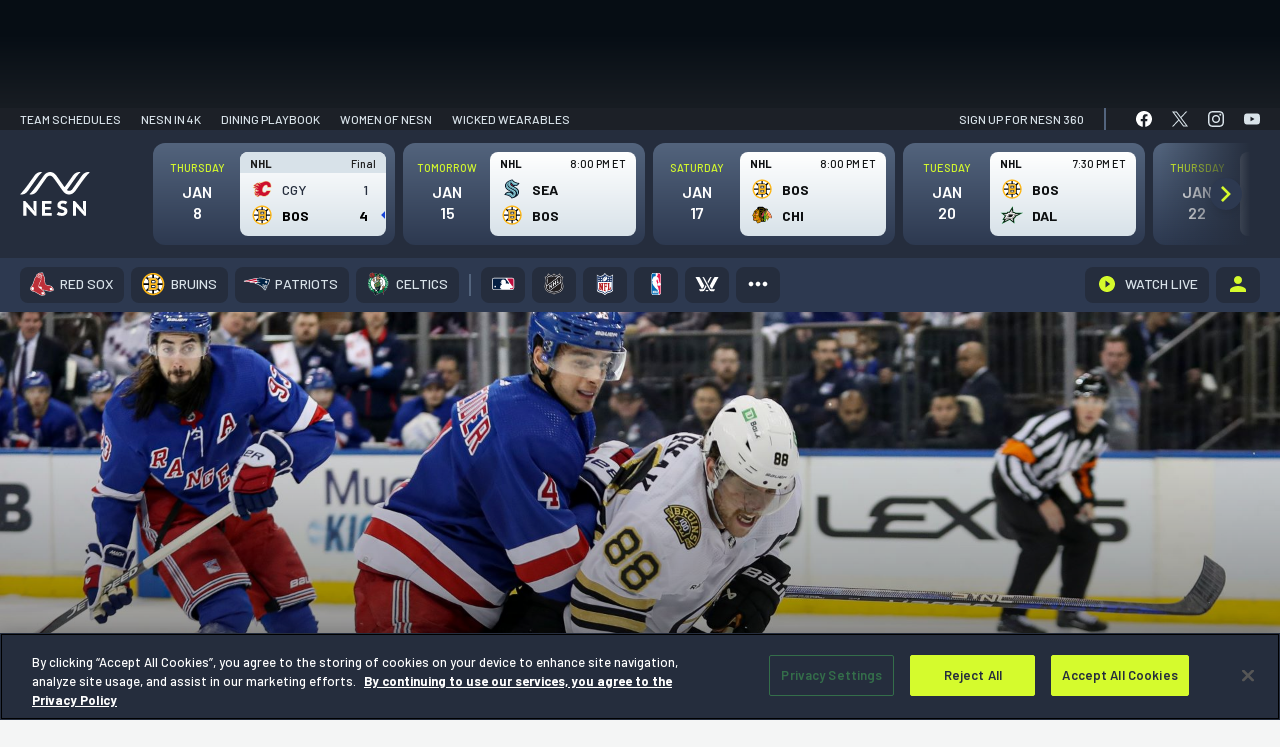

--- FILE ---
content_type: text/css
request_url: https://tags.srv.stackadapt.com/sa.css
body_size: -11
content:
:root {
    --sa-uid: '0-589eecc3-79cb-5ff1-7592-b74ae64ded55';
}

--- FILE ---
content_type: image/svg+xml
request_url: https://s47719.pcdn.co/wp-content/plugins/arsenal-images/dist/svg/nhl.svg
body_size: 6991
content:
<svg width="100" height="100" viewBox="0 0 100 100" fill="none" xmlns="http://www.w3.org/2000/svg">
<path fill-rule="evenodd" clip-rule="evenodd" d="M81.2507 58.442C81.2507 65.686 77.2487 73.2209 69.8127 77.3049C69.7207 77.3559 69.6197 77.3969 69.5267 77.4469C69.0417 77.7049 68.5497 77.9569 68.0357 78.185C68.0187 78.1929 67.9997 78.199 67.9817 78.2059C66.7717 78.739 65.4857 79.188 64.1227 79.5359C60.7317 80.4009 58.0277 80.8499 55.8137 81.3199C54.5917 81.5789 53.5147 81.8429 52.5647 82.1889C52.4997 82.2509 52.3637 82.389 52.1897 82.573C51.4527 83.352 49.9997 84.9399 49.9997 84.9399L49.9987 84.9389L49.9977 84.9399C49.9977 84.9399 47.7767 82.5109 47.4337 82.1889C46.2187 81.7469 44.7917 81.434 43.1157 81.1C41.1097 80.7 38.7417 80.2669 35.8747 79.5359C34.1097 79.0859 32.4867 78.4529 30.9797 77.699C28.4247 76.419 26.2387 74.7519 24.4617 72.8149C20.7237 68.7399 18.7487 63.5219 18.7487 58.442C18.7487 50.344 22.9457 47.8419 22.9457 38.9999C22.9457 36.7609 22.5997 34.6399 22.1347 32.7899C21.1667 28.9439 19.6807 26.2839 19.6807 26.2839C19.6807 26.2839 24.9797 25.8189 28.1327 20.3719C28.8597 19.1149 29.4737 17.5919 29.8817 15.7489C29.8817 15.7489 34.6927 20.7419 39.5717 20.7419C45.8607 20.7419 49.9977 15.3549 49.9977 15.3549L49.9987 15.3569L49.9997 15.3559C49.9997 15.3559 52.1557 18.1449 55.7087 19.7079C57.0877 20.3139 58.6687 20.7419 60.4267 20.7419C65.3057 20.7419 70.1167 15.7489 70.1167 15.7489C70.1167 15.7489 70.1167 15.7499 70.1177 15.7509L70.1187 15.7489C71.7477 23.1219 76.6707 25.3619 79.0297 26.0209C79.0367 26.0229 79.0427 26.0239 79.0497 26.0259C79.2367 26.0779 79.4107 26.1209 79.5627 26.1539C80.0337 26.2589 80.3157 26.2839 80.3157 26.2839L80.3177 26.2849C80.3177 26.2849 78.5497 29.4469 77.6157 33.8639C77.2817 35.4449 77.0527 37.1829 77.0527 38.9999C77.0527 41.9959 77.5377 44.257 78.1757 46.2609C79.4187 50.1729 81.2507 53.088 81.2507 58.442ZM79.5507 36.5309C79.5547 36.5019 79.5557 36.4719 79.5587 36.4429C79.5617 36.4219 79.5647 36.4019 79.5677 36.3799C79.8267 34.1979 80.3887 32.2159 81.0877 30.4759C81.1787 30.2469 81.2697 30.0169 81.3647 29.7969L83.5747 24.7399L82.7337 24.4899L78.3747 23.1949C77.7027 22.9949 77.0917 22.6909 76.5287 22.3059C75.2457 21.4309 74.2487 20.0829 73.5567 18.2709C73.5307 18.2029 73.4997 18.1419 73.4757 18.0729L71.1817 11.7469L66.0717 16.0109C64.3897 17.4139 62.4687 18.3319 60.4267 18.3319C57.6897 18.3319 54.9807 16.9579 53.2897 15.2689L49.9997 11.9889L46.7097 15.2689C45.0167 16.9579 42.3087 18.3319 39.5727 18.3319C37.5307 18.3319 35.6077 17.4139 33.9277 16.0109L28.8157 11.7469L26.5217 18.0729C26.3787 18.4709 26.2167 18.8399 26.0437 19.1949C25.0367 21.2729 23.5567 22.6199 21.6217 23.1949L17.6047 24.3889L16.4227 24.7399L18.6347 29.7979C19.7457 32.3469 20.5907 35.4779 20.5907 39.0199C20.5907 47.6559 16.3877 49.3739 16.3877 58.4419C16.3877 62.2359 17.2627 65.6959 18.7707 68.7389C22.0867 75.4319 28.4587 80.1069 35.2857 81.8779C40.1967 83.1269 42.4817 83.2489 46.1427 84.2799C46.6187 84.7839 49.9997 88.466 49.9997 88.466C49.9997 88.466 53.3807 84.7839 53.8567 84.2799C57.5177 83.2489 59.8027 83.1269 64.7137 81.8779C74.6437 79.3019 83.6127 70.5819 83.6127 58.4419C83.6127 54.0039 82.6047 51.327 81.5777 48.7369C81.2927 48.02 81.0067 47.3089 80.7387 46.5689C80.0007 44.5239 79.4087 42.2579 79.4087 39.0199C79.4087 38.1649 79.4607 37.3359 79.5507 36.5309Z" fill="#E4E5E6"/>
<path fill-rule="evenodd" clip-rule="evenodd" d="M62.8738 74.5768C61.5028 74.9288 60.0428 75.2278 58.6198 75.5038C58.4598 75.5338 58.3008 75.5648 58.1428 75.5958C54.9378 76.2068 52.0068 76.6998 50.8568 77.3588C50.6318 77.5248 50.3888 77.7578 50.2158 77.9308C50.0918 78.0538 49.9988 78.1518 49.9988 78.1518C49.9988 78.1518 49.8368 77.9788 49.6288 77.7818C49.4778 77.6368 49.3048 77.4788 49.1418 77.3588C47.4308 76.3778 41.7608 75.7638 37.1248 74.5768C36.9508 74.5298 36.7758 74.4838 36.5998 74.4318H36.6018C36.6008 74.4318 36.6008 74.4308 36.5998 74.4308L73.0678 46.8358C73.9278 49.8558 75.0818 52.1638 75.7238 54.7298C76.0138 55.8858 76.2088 57.0888 76.2088 58.4418C76.2088 67.1838 69.2958 72.9308 62.8738 74.5768ZM33.2078 73.0708C28.9168 70.8518 25.0968 66.8418 24.0628 61.3928C23.9158 60.6138 23.8248 59.8058 23.7988 58.9708L68.7668 24.9388C70.3368 27.1328 72.1358 28.4878 73.6108 29.3058C72.8718 31.5418 72.0098 34.9968 72.0098 38.9988C72.0098 40.6638 72.1318 42.1328 72.3338 43.4638L33.2078 73.0708ZM26.1138 49.3358C27.0838 46.6488 27.9878 43.5358 27.9878 38.9998C27.9878 36.7348 27.7088 34.6558 27.3358 32.8628C27.0488 31.4878 26.7078 30.2768 26.3868 29.3058C26.5948 29.1908 26.8098 29.0638 27.0288 28.9258C28.4038 28.0638 29.9718 26.7488 31.3498 24.7738C31.5718 24.4538 31.7898 24.1188 32.0008 23.7638H32.0018C32.6428 24.1248 33.3818 24.4848 34.1948 24.8048C34.2638 24.8318 34.3268 24.8608 34.3968 24.8878C34.5078 24.9288 34.6258 24.9648 34.7378 25.0048C34.9318 25.0728 35.1218 25.1428 35.3238 25.2058C36.5988 25.5998 38.0278 25.8638 39.5728 25.8638C42.4968 25.8638 45.0218 25.0588 47.0158 24.0778C48.2108 23.4898 49.2148 22.8378 49.9978 22.2578H49.9988C52.0898 23.8038 55.7458 25.8638 60.4278 25.8638C60.8008 25.8638 61.1668 25.8478 61.5258 25.8178C61.5318 25.8178 61.5368 25.8168 61.5428 25.8158C61.8958 25.7858 62.2438 25.7438 62.5828 25.6908H62.5818C62.5828 25.6908 62.5828 25.6908 62.5838 25.6908L33.2318 47.9028L24.2718 54.6838V54.6828L24.2708 54.6838C24.7268 52.8878 25.4358 51.2148 26.1138 49.3358ZM75.4668 69.1278C77.5468 66.2298 78.8918 62.6548 78.8918 58.4418C78.8918 54.8498 77.8948 52.3648 76.8728 49.6798C75.7968 46.8518 74.6908 43.8028 74.6908 38.9998C74.6908 35.1128 75.5898 31.7818 76.2798 29.7918C76.7098 28.5528 77.0598 27.8308 77.0598 27.8308C77.0598 27.8308 71.5968 26.7198 69.0518 19.7538C69.0498 19.7558 68.8088 19.9798 68.3708 20.3118C67.0998 21.2788 64.1448 23.1598 60.4268 23.1598C54.1608 23.1598 50.0008 18.7288 49.9988 18.7268C49.9968 18.7288 49.7518 18.9868 49.3028 19.3728C47.8758 20.6018 44.3358 23.1598 39.5718 23.1598C34.5738 23.1598 30.9498 19.7588 30.9448 19.7538C29.1658 24.6278 25.9628 26.6308 24.1958 27.3968C23.4398 27.7248 22.9438 27.8298 22.9398 27.8308C22.9408 27.8318 23.4778 28.9438 24.0408 30.7808C24.6588 32.7998 25.3088 35.6968 25.3088 38.9998C25.3088 44.7218 23.7408 47.9568 22.5208 51.2898C21.7448 53.4118 21.1078 55.5728 21.1078 58.4418C21.1078 66.2998 25.7448 71.9718 31.2218 75.0638C32.9268 76.0268 34.7108 76.7468 36.4648 77.1948C41.5858 78.5068 45.1538 78.7998 47.6868 79.6898C48.0488 79.8168 48.3908 79.9568 48.7118 80.1128C48.7118 80.1128 48.9988 80.3788 49.3148 80.6818C49.5688 80.9268 49.8408 81.1928 49.9978 81.3688C50.3528 80.9748 51.2858 80.1128 51.2858 80.1128H51.2868C51.3098 80.1008 51.3368 80.0938 51.3588 80.0828C53.9278 78.8618 57.7338 78.6798 63.5318 77.1948C66.3258 76.4808 69.2018 75.0978 71.6988 73.0978C73.1058 71.9708 74.3828 70.6388 75.4668 69.1278Z" fill="#E4E5E6"/>
<path fill-rule="evenodd" clip-rule="evenodd" d="M33.2683 57.8149V70.0199L36.2523 67.7619L36.5593 67.5309V58.9019L36.5603 58.9039V58.9009L40.3133 64.6919L40.6373 64.4469L43.7903 62.0589V46.8459L40.4993 49.3339V58.9979L40.4983 58.9959V58.9969L36.2983 52.5129L32.1673 55.6389L31.6333 56.0439C31.6333 56.0439 31.9893 56.0609 32.3683 56.2459C32.8023 56.4579 33.2683 56.8919 33.2683 57.8149Z" fill="#E4E5E6"/>
<path fill-rule="evenodd" clip-rule="evenodd" d="M46.7507 47.608V59.816L50.1337 57.259V51.692L50.6877 51.274L53.8477 48.883V54.448L57.0667 52.012V36.797L53.8477 39.235V44.857L50.1347 47.666H50.1337V42.044L45.1187 45.837C45.1187 45.837 46.7507 45.883 46.7507 47.608Z" fill="#E4E5E6"/>
<path fill-rule="evenodd" clip-rule="evenodd" d="M59.8064 37.1066C59.8514 37.2736 59.8764 37.4626 59.8764 37.6796V49.8866L67.8024 43.8896L69.2134 42.8216C69.0104 40.3866 69.2134 38.9376 69.2134 38.9376L63.2564 43.4446V32.1146L58.2444 35.9066C58.2454 35.9066 59.4944 35.9426 59.8064 37.1066Z" fill="#E4E5E6"/>
<path fill-rule="evenodd" clip-rule="evenodd" d="M33.2322 47.903L62.5842 25.691C62.5832 25.691 62.5832 25.691 62.5822 25.691C62.2432 25.744 61.8962 25.786 61.5432 25.816C61.5372 25.817 61.5322 25.818 61.5262 25.818C61.1672 25.848 60.7992 25.864 60.4262 25.864C55.7462 25.864 52.0912 23.804 49.9992 22.257H49.9982C49.2142 22.838 48.2112 23.489 47.0152 24.078C45.0222 25.059 42.4982 25.864 39.5722 25.864C38.0282 25.864 36.5982 25.6 35.3242 25.206C35.1222 25.143 34.9312 25.073 34.7382 25.005C34.6262 24.965 34.5072 24.929 34.3972 24.887C34.3272 24.861 34.2632 24.832 34.1952 24.804C33.3812 24.485 32.6422 24.126 32.0022 23.764H32.0012C31.7902 24.119 31.5722 24.454 31.3492 24.774C29.9722 26.75 28.4062 28.064 27.0292 28.926C26.8092 29.064 26.5942 29.191 26.3862 29.306C26.7082 30.277 27.0482 31.487 27.3362 32.862C27.7102 34.655 27.9902 36.735 27.9902 39C27.9902 43.536 27.0842 46.649 26.1142 49.336C25.4362 51.215 24.7262 52.887 24.2712 54.684L24.2722 54.683L33.2322 47.903Z" fill="#231F20"/>
<path fill-rule="evenodd" clip-rule="evenodd" d="M76.2087 58.4431C76.2087 57.0891 76.0137 55.8861 75.7237 54.7301C75.0817 52.1641 73.9277 49.8561 73.0677 46.8361L36.5997 74.4311C36.6007 74.4311 36.6007 74.4321 36.6017 74.4321C36.7767 74.4831 36.9507 74.5321 37.1247 74.5761C41.7597 75.7651 47.4297 76.3761 49.1417 77.3581C49.3047 77.4781 49.4777 77.6361 49.6287 77.7821C49.8367 77.9791 49.9987 78.1521 49.9987 78.1521C49.9987 78.1521 50.0917 78.0531 50.2157 77.9301C50.3887 77.7561 50.6317 77.5241 50.8567 77.3581C52.0067 76.6991 54.9377 76.2071 58.1427 75.5951C58.3007 75.5651 58.4597 75.5341 58.6197 75.5041C60.0427 75.2281 61.5027 74.9271 62.8727 74.5761C69.2947 72.9291 76.2087 67.1821 76.2087 58.4431Z" fill="#231F20"/>
<path fill-rule="evenodd" clip-rule="evenodd" d="M32.1677 55.6393L36.2977 52.5123L36.2987 52.5133L40.4987 58.9963V58.9953V49.3343L40.4997 49.3333L43.7907 46.8463V62.0593L40.6377 64.4473L40.3137 64.6923L36.5607 58.9013V58.9043V67.5303L36.2527 67.7623L33.2687 70.0203L33.2677 70.0213V57.8153C33.2677 56.8933 32.8027 56.4573 32.3677 56.2453C31.9887 56.0613 31.6337 56.0433 31.6337 56.0433L32.1677 55.6393ZM50.1337 42.0433V42.0443V47.6653H50.1347L53.8477 44.8573V39.2353L57.0667 36.7973V52.0123L53.8477 54.4483V48.8863L50.6877 51.2743L50.1337 51.6923V57.2593L46.7507 59.8163V59.8173V47.6083C46.7507 45.8833 45.1187 45.8373 45.1187 45.8373L50.1337 42.0433ZM58.2447 35.9063L63.2567 32.1153H63.2577V43.4433L69.2137 38.9373C69.2137 38.9373 69.0107 40.3863 69.2137 42.8213V42.8223L67.8027 43.8893L59.8767 49.8883V49.8863V37.6793C59.8767 37.4633 59.8517 37.2733 59.8067 37.1063C59.4927 35.9423 58.2417 35.9083 58.2417 35.9083L58.2447 35.9063ZM33.2077 73.0703L72.3337 43.4633C72.1317 42.1323 72.0097 40.6633 72.0097 38.9993C72.0097 34.9963 72.8717 31.5413 73.6107 29.3063C72.1357 28.4883 70.3367 27.1323 68.7667 24.9393L23.7987 58.9703C23.8247 59.8063 23.9157 60.6143 24.0637 61.3933C25.0967 66.8413 28.9167 70.8513 33.2077 73.0703Z" fill="#231F20"/>
<mask id="mask0_414_3409" style="mask-type:luminance" maskUnits="userSpaceOnUse" x="15" y="10" width="70" height="80">
<path fill-rule="evenodd" clip-rule="evenodd" d="M15 10H84.9997V89.9998H15V10Z" fill="white"/>
</mask>
<g mask="url(#mask0_414_3409)">
<path fill-rule="evenodd" clip-rule="evenodd" d="M80.739 46.569C81.007 47.309 81.293 48.02 81.578 48.737C82.605 51.327 83.613 54.004 83.613 58.442C83.613 70.582 74.643 79.302 64.714 81.878C59.802 83.127 57.517 83.249 53.857 84.28C53.381 84.784 50 88.466 50 88.466C50 88.466 46.619 84.784 46.142 84.28C42.482 83.249 40.197 83.127 35.286 81.878C28.459 80.107 22.087 75.432 18.77 68.739C17.262 65.696 16.386 62.236 16.386 58.442C16.386 49.373 20.591 47.655 20.591 39.02C20.591 35.478 19.746 32.346 18.635 29.798L16.423 24.74L17.604 24.389L21.622 23.195C23.556 22.62 25.037 21.273 26.044 19.195C26.216 18.84 26.379 18.471 26.522 18.073L28.816 11.747L33.927 16.011C35.608 17.413 37.531 18.331 39.573 18.331C42.307 18.331 45.015 16.958 46.71 15.269L50 11.989L53.29 15.269C54.984 16.958 57.689 18.331 60.427 18.331C62.468 18.331 64.389 17.413 66.072 16.011L71.181 11.747L73.475 18.073C73.5 18.142 73.531 18.203 73.556 18.271C74.25 20.084 75.247 21.431 76.529 22.306C77.092 22.691 77.703 22.995 78.375 23.195L82.734 24.49L83.575 24.74L81.365 29.798C81.269 30.017 81.178 30.247 81.088 30.476C80.389 32.216 79.827 34.198 79.568 36.381C79.565 36.402 79.561 36.422 79.558 36.443C79.555 36.472 79.554 36.502 79.551 36.531C79.461 37.336 79.409 38.165 79.409 39.02C79.409 42.258 80.001 44.524 80.739 46.569ZM82.313 30.222L85 24.075L78.669 22.193C76.739 21.62 75.316 20.113 74.45 17.715L71.651 10L65.41 15.209C63.757 16.589 62.078 17.287 60.427 17.287C58.217 17.287 55.703 16.204 54.02 14.527L50 10.52L45.979 14.527C44.297 16.204 41.783 17.287 39.573 17.287C37.92 17.287 36.243 16.589 34.59 15.209L28.346 10L25.55 17.715C24.68 20.113 23.26 21.62 21.329 22.193L15 24.075L17.683 30.222C18.926 33.055 19.553 36.015 19.553 39.02C19.553 47.326 15.35 49.215 15.35 58.442C15.35 71.731 25.55 80.431 35.028 82.886C39.816 84.062 41.262 84.139 45.587 85.214C45.94 85.597 50 90 50 90C50 90 54.057 85.597 54.41 85.214C58.735 84.139 60.181 84.062 64.971 82.886C74.447 80.431 84.649 71.731 84.649 58.442C84.649 49.215 80.443 47.326 80.443 39.02C80.443 36.015 81.074 33.055 82.313 30.222Z" fill="#231F20"/>
</g>
<path fill-rule="evenodd" clip-rule="evenodd" d="M71.6989 73.0973C69.2019 75.0973 66.3259 76.4813 63.5319 77.1953C57.7339 78.6793 53.9279 78.8623 51.3589 80.0823C51.3369 80.0933 51.3089 80.1023 51.2869 80.1133H51.2859C51.2859 80.1133 50.3529 80.9753 49.9979 81.3683C49.8409 81.1933 49.5689 80.9263 49.3149 80.6824C48.9989 80.3793 48.7109 80.1133 48.7109 80.1133C48.3889 79.9563 48.0489 79.8173 47.6869 79.6903C45.1539 78.7993 41.5859 78.5063 36.4649 77.1953C34.7109 76.7463 32.9269 76.0273 31.2209 75.0643C25.7439 71.9723 21.1069 66.3003 21.1069 58.4423C21.1069 55.5743 21.7439 53.4113 22.5209 51.2893C23.7409 47.9563 25.3079 44.7213 25.3079 38.9993C25.3079 35.6973 24.6589 32.8003 24.0409 30.7813C23.4769 28.9433 22.9389 27.8303 22.9389 27.8303H22.9399C22.9439 27.8303 23.4399 27.7253 24.1959 27.3973C25.9629 26.6303 29.1659 24.6273 30.9449 19.7533C30.9499 19.7583 34.5739 23.1593 39.5719 23.1593C44.3359 23.1593 47.8759 20.6023 49.3029 19.3733C49.7529 18.9853 49.9979 18.7263 49.9979 18.7263H49.9989C50.0009 18.7293 54.1609 23.1593 60.4269 23.1593C64.1449 23.1593 67.0989 21.2783 68.3709 20.3123C68.8099 19.9793 69.0519 19.7533 69.0519 19.7533C71.5959 26.7203 77.0589 27.8303 77.0589 27.8303C77.0589 27.8303 76.7099 28.5523 76.2799 29.7923C75.5909 31.7813 74.6929 35.1133 74.6929 38.9993C74.6929 43.8033 75.7969 46.8523 76.8729 49.6803C77.8949 52.3653 78.8909 54.8503 78.8909 58.4423C78.8909 62.6553 77.5469 66.2303 75.4669 69.1273C74.3829 70.6383 73.1069 71.9703 71.6989 73.0973ZM81.2489 58.4423C81.2489 53.0873 79.4189 50.1733 78.1759 46.2613C77.5379 44.2573 77.0529 41.9953 77.0529 38.9993C77.0529 37.1823 77.2819 35.4453 77.6159 33.8643C78.5499 29.4473 80.3149 26.2853 80.3159 26.2843C80.3159 26.2843 80.0339 26.2593 79.5619 26.1543C79.4109 26.1203 79.2369 26.0773 79.0499 26.0263C79.0429 26.0243 79.0369 26.0233 79.0299 26.0213C76.6719 25.3633 71.7489 23.1233 70.1179 15.7503C70.1169 15.7493 70.1169 15.7493 70.1169 15.7483C70.1169 15.7483 65.3049 20.7423 60.4269 20.7423C58.6689 20.7423 57.0879 20.3143 55.7089 19.7083C52.1619 18.1473 50.0079 15.3673 49.9989 15.3563L49.9979 15.3553C49.9979 15.3553 45.8609 20.7423 39.5719 20.7423C34.6929 20.7423 29.8819 15.7483 29.8819 15.7483V15.7493C29.4729 17.5923 28.8599 19.1153 28.1329 20.3713C24.9789 25.8193 19.6799 26.2843 19.6799 26.2843C19.6799 26.2843 21.1669 28.9443 22.1349 32.7903C22.5989 34.6403 22.9459 36.7613 22.9459 38.9993C22.9459 47.8423 18.7499 50.3443 18.7499 58.4423C18.7499 63.5213 20.7229 68.7393 24.4619 72.8153C26.2389 74.7513 28.4249 76.4184 30.9799 77.6993C32.4869 78.4523 34.1099 79.0853 35.8759 79.5353C38.7409 80.2673 41.1089 80.7003 43.1159 81.1003C44.7919 81.4343 46.2189 81.7463 47.4329 82.1893C47.7769 82.5113 49.9979 84.9403 49.9979 84.9403L49.9989 84.9393C50.0049 84.9333 51.4539 83.3493 52.1899 82.5733C52.3639 82.3894 52.4999 82.2503 52.5649 82.1893C53.5139 81.8433 54.5919 81.5783 55.8129 81.3203C58.0279 80.8503 60.7329 80.4003 64.1229 79.5353C65.4859 79.1883 66.7719 78.7393 67.9819 78.2053C67.9999 78.1993 68.0179 78.1933 68.0359 78.1853C68.5499 77.9563 69.0419 77.7043 69.5269 77.4473C69.6199 77.3973 69.7199 77.3563 69.8119 77.3053C77.2469 73.2213 81.2489 65.6863 81.2489 58.4423Z" fill="#231F20"/>
</svg>


--- FILE ---
content_type: image/svg+xml
request_url: https://s47719.pcdn.co/wp-content/themes/nesn-child/dist/images/nesn360-white-lime.svg
body_size: 2623
content:
<svg width="372" height="107" fill="none" xmlns="http://www.w3.org/2000/svg"><path d="M268.102 35.656v17.576l3.833 8.306-3.833-4.291v.062l-19.498-21.653H244.2V71.31h7.294V49.57l19.501 21.74h4.401V35.656h-7.294ZM150.525 53.318l3.806 8.262-4.383-4.909-18.924-21.015h-4.404V71.31h7.297V49.57l19.498 21.74h4.401V35.656h-7.291v17.662Zm27.877 3.055h13.596v-6.289h-13.596v-7.627h15.083v-6.801h-22.612V71.31h23.123v-6.8h-15.594v-8.137Zm31.286 14.083a26.259 26.259 0 0 0 7.806 1.073 16.73 16.73 0 0 0 5.141-.692 12.444 12.444 0 0 0 4.27-2.116 10.306 10.306 0 0 0 2.917-3.576 11.267 11.267 0 0 0 1.08-5.067c0-2.021-.396-3.657-1.172-4.859a9.2 9.2 0 0 0-2.974-2.897 15.855 15.855 0 0 0-3.865-1.675 110.421 110.421 0 0 1-3.884-1.192 11.348 11.348 0 0 1-3.018-1.448 3.193 3.193 0 0 1-.714-4.244c.343-.48.795-.873 1.318-1.145a6.771 6.771 0 0 1 1.706-.629 7.162 7.162 0 0 1 1.749-.2c1.276.038 2.542.249 3.762.626a9.654 9.654 0 0 1 3.202 1.58l3.64-6.05a36.505 36.505 0 0 0-3.681-1.664c-2.712-.965-4.586-1.3-6.739-1.3-2.099 0-3.384.087-5.004.567a12.895 12.895 0 0 0-4.247 2.14 10.755 10.755 0 0 0-2.941 3.541 10.52 10.52 0 0 0-1.076 4.903c0 1.925.401 3.493 1.189 4.659a9.493 9.493 0 0 0 3.013 2.849 17.57 17.57 0 0 0 3.937 1.726 100.1 100.1 0 0 1 3.958 1.29 11.36 11.36 0 0 1 3.068 1.577 3.068 3.068 0 0 1 1.249 2.578 2.96 2.96 0 0 1-.484 1.687c-.33.48-.763.88-1.267 1.168a6.293 6.293 0 0 1-1.758.68 6.657 6.657 0 0 1-1.816.226 14.285 14.285 0 0 1-4.669-.828l-.113-.039a16.116 16.116 0 0 1-3.928-1.81l-3.973 6.558.155.086a20.072 20.072 0 0 0 4.163 1.926M.72 62.11a5.151 5.151 0 0 0 2.74-2.018 5.17 5.17 0 0 0 .887-3.29 50.02 50.02 0 0 1-.113-3.35c0-27.122 22.02-49.199 49.086-49.199a49.013 49.013 0 0 1 24.623 6.655 49.158 49.158 0 0 1 17.971 18.137 5.148 5.148 0 0 0 2.558 2.233 5.132 5.132 0 0 0 3.389.151h.021C93.494 12.912 74.888 0 53.32 0 23.917 0 0 23.975 0 53.446c.002 2.904.24 5.803.714 8.668l.006-.003Zm105.191-17.435a5.16 5.16 0 0 0-3.618 5.32c.079 1.139.118 2.289.118 3.451 0 27.123-22.02 49.197-49.082 49.197a49.023 49.023 0 0 1-24.671-6.677 49.162 49.162 0 0 1-17.983-18.199 5.14 5.14 0 0 0-2.557-2.235 5.124 5.124 0 0 0-3.39-.15h-.015c8.37 18.552 26.998 31.508 48.607 31.508 29.4 0 53.32-23.975 53.32-53.444a53.594 53.594 0 0 0-.729-8.771Z" fill="#fff"/><path d="M12.629 64.939s11.993-17.114 14.053-19.97c5.255-7.221 7.289-7.689 7.289-7.689-2.358-1.67-8.547.072-11.511 4.658l-8.844 12.48C2.926 68.968.83 69.806.83 69.806c4.059 1.49 8.686-.548 11.799-4.867ZM93.05 42.022S81.823 58.09 79.748 60.933c-.622.864-2.43 4.05-5.722 3.896a5.818 5.818 0 0 1-3.235-1.192c2.855-4.063 11.413-16.265 13.123-18.644 5.24-7.221 7.288-7.69 7.288-7.69h-.018.018c-2.358-1.686-8.546.07-11.51 4.66l-8.844 12.455c-1.341 1.827-2.555 3.44-3.628 4.87v.015c-.384-.495-.776-1.034-1.19-1.574a9780.732 9780.732 0 0 1-11.002-15.668c-2.456-3.413-5.85-5.38-9.153-5.338-.113 0-.226-.015-.324-.015-2.896-.042-6.964 1.788-9.218 5.254l-8.844 12.432C16.783 68.948 14.72 69.797 14.72 69.797c4.053 1.49 8.685-.54 11.793-4.858 0 0 11.228-16.065 13.289-18.911.624-.865 2.432-4.048 5.721-3.893a6.068 6.068 0 0 1 3.744 1.613c1.19 1.49 2.599 3.299 4.264 5.523a9809.383 9809.383 0 0 1 11.003 15.668c2.459 3.413 5.849 5.365 9.152 5.338h.324c2.882.027 6.965-1.812 9.219-5.281l8.843-12.456c10.69-14.554 12.766-15.403 12.766-15.403-4.032-1.496-8.668.554-11.787 4.885Z" fill="#fff"/><path d="M359.888 35.063a11.883 11.883 0 0 0-8.381 3.491 11.938 11.938 0 0 0-3.483 8.4v12.471a11.91 11.91 0 0 0 3.475 8.41 11.85 11.85 0 0 0 8.389 3.482c3.147 0 6.165-1.253 8.39-3.483a11.906 11.906 0 0 0 3.475-8.409V46.967a11.94 11.94 0 0 0-3.479-8.408 11.882 11.882 0 0 0-8.386-3.496Zm0 32.487a8.111 8.111 0 0 1-5.729-2.383 8.15 8.15 0 0 1-2.38-5.742V46.967c0-2.157.855-4.225 2.376-5.75a8.101 8.101 0 0 1 11.472 0 8.137 8.137 0 0 1 2.376 5.75v12.458a8.149 8.149 0 0 1-2.379 5.748 8.113 8.113 0 0 1-5.736 2.383v-.006Zm-47.613-17.132a8.866 8.866 0 0 0-2.375-14.65 8.822 8.822 0 0 0-8.394.675 8.868 8.868 0 0 0-4.019 7.418v.71h3.815l-.021-.272a5.053 5.053 0 0 1 1.455-4.008 5.032 5.032 0 0 1 7.124 0 5.057 5.057 0 0 1 1.475 3.57c0 2.516-1.713 4.677-3.901 4.918-.83.092-3.39 0-3.417 0h-.259v3.785h1.371c.892 0 1.924-.015 2.54.045 3.491.34 6.223 3.627 6.223 7.487 0 2.019-.8 3.955-2.224 5.383a7.585 7.585 0 0 1-10.74 0 7.618 7.618 0 0 1-2.225-5.383v-.444l.015-.265h-3.717v.709a11.4 11.4 0 0 0 1.501 5.65 11.355 11.355 0 0 0 4.103 4.155 11.325 11.325 0 0 0 15.463-3.948 11.387 11.387 0 0 0 .24-11.298 11.358 11.358 0 0 0-4.012-4.243l-.021.006Zm22.088-14.798c-.595.81-.943 1.27-1.731 2.322-.713.95-1.451 1.934-2.058 2.769-2.307 3.177-4.692 6.458-5.774 8.026a39.384 39.384 0 0 0-1.315 1.821 51.35 51.35 0 0 0-1.275 1.98 15.517 15.517 0 0 0-1.22 3.135v.027a12.386 12.386 0 0 0-.511 3.317v.203a12.292 12.292 0 0 0 3.586 8.668 12.237 12.237 0 0 0 8.647 3.596h.319c.414-.01.828-.042 1.24-.095l.297-.042a12.295 12.295 0 0 0 3.173-.942 12.398 12.398 0 0 0 2.046-1.18l.238-.173c.393-.293.767-.61 1.121-.95.288-.275.562-.565.82-.868.386-.446.739-.919 1.056-1.416l.158-.25c.101-.167.199-.34.297-.513.283-.525.528-1.07.735-1.63a13.592 13.592 0 0 0 .428-1.445 12.518 12.518 0 0 0 0-5.535 10.224 10.224 0 0 0-.238-.877c-.06-.193-.125-.387-.19-.572a12.569 12.569 0 0 0-.735-1.627 8.741 8.741 0 0 0-.297-.513l-.158-.253a12.8 12.8 0 0 0-1.056-1.416 12.648 12.648 0 0 0-1.932-1.788l-.235-.173a11.681 11.681 0 0 0-.491-.33c-.247-.162-.503-.299-.761-.454-.259-.155-.53-.274-.797-.396a12.171 12.171 0 0 0-1.398-.534c-.584-.18-1.18-.316-1.784-.408l-.297-.042a11.592 11.592 0 0 0-1.243-.095h-.851c-.151 0-.297.015-.449.027-.151.011-.327.03-.482.047l-.297.039c1.216-1.83 4.428-6.259 6.572-9.24.333-.462.755-1.001 1.127-1.49.297-.402.407-.51.595-.75l-4.88.02Zm6.839 23.6a8.54 8.54 0 0 1-5.251 7.883 8.494 8.494 0 0 1-9.276-1.848 8.546 8.546 0 0 1 1.288-13.125 8.507 8.507 0 0 1 10.752 1.057 8.547 8.547 0 0 1 2.502 6.033h-.015Z" fill="#D5FA2C"/></svg>

--- FILE ---
content_type: application/javascript
request_url: https://players.brightcove.net/videojs-bc-playlist-ui/3/videojs-bc-playlist-ui.min.js
body_size: 25789
content:
/*! @name @brightcove/videojs-bc-playlist-ui @version 3.8.0 @license UNLICENSED */
!function(t,e){"object"==typeof exports&&"undefined"!=typeof module?module.exports=e(require("global/document"),require("video.js"),require("@brightcove/loscore"),require("global/window")):"function"==typeof define&&define.amd?define(["global/document","video.js","@brightcove/loscore","global/window"],e):(t=t||self).videojsBcPlaylistUi=e(t.document,t.videojs,t.videojs.bc_,t.window)}(this,(function(t,e,n,i){"use strict";t=t&&t.hasOwnProperty("default")?t.default:t,e=e&&e.hasOwnProperty("default")?e.default:e,n=n&&n.hasOwnProperty("default")?n.default:n,i=i&&i.hasOwnProperty("default")?i.default:i;var a=function(t){if(void 0===t)throw new ReferenceError("this hasn't been initialised - super() hasn't been called");return t};var l=function(t,e){t.prototype=Object.create(e.prototype),t.prototype.constructor=t,t.__proto__=e},s=function(t){var e=t.playlist.autoadvance_;e.timeout&&t.clearTimeout(e.timeout),e.trigger&&t.off("ended",e.trigger),e.timeout=null,e.trigger=null},r=function t(e,n){var i;(s(e),"number"==typeof(i=n)&&!isNaN(i)&&i>=0&&i<1/0)?(e.playlist.autoadvance_.delay=n,e.playlist.autoadvance_.trigger=function(){var i=function(){return t(e,n)};e.one("play",i),e.playlist.autoadvance_.timeout=e.setTimeout((function(){s(e),e.off("play",i),e.playlist.next()}),1e3*n)},e.one("ended",e.playlist.autoadvance_.trigger)):e.playlist.autoadvance_.delay=null},o=function(t){return!!t&&"object"==typeof t},d=function(t,e){for(var n=0;n<t.length;n++){var i=t[n].sources;if(Array.isArray(i))for(var a=0;a<i.length;a++){var l=i[a];if(l&&(o=void 0,d=void 0,o=s=l,d=r=e,"object"==typeof s&&(o=s.src),"object"==typeof r&&(d=r.src),/^\/\//.test(o)&&(d=d.slice(d.indexOf("//"))),/^\/\//.test(d)&&(o=o.slice(o.indexOf("//"))),o===d))return n}}var s,r,o,d;return-1};function u(t,n,i){void 0===i&&(i=0);var a=null,l=!1,u=t.playlist=function(e,n){if(void 0===n&&(n=0),l)throw new Error("do not call playlist() during a playlist change");if(Array.isArray(e)){var i=Array.isArray(a)?a.slice():null,s=e.slice();(a=s.slice()).filter((function(t){return o(t)})).length!==a.length&&(a=function(t){var e,n=[];return t.forEach((function(t){o(t)?e=t:(e=Object(t)).originalValue=t,n.push(e)})),n}(a)),r=1,a.forEach((function(t){t.playlistItemId_=r++})),l=!0,t.trigger({type:"duringplaylistchange",nextIndex:n,nextPlaylist:s,previousIndex:u.currentIndex_,previousPlaylist:i||[]}),l=!1,-1!==n&&u.currentItem(n),i&&t.setTimeout((function(){t.trigger("playlistchange")}),0)}var r;return a.map((function(t){return t.originalValue||t})).slice()};return t.on("loadstart",(function(){-1===u.currentItem()&&s(t)})),u.currentIndex_=-1,u.player_=t,u.autoadvance_={},u.repeat_=!1,u.currentPlaylistItemId_=null,u.currentItem=function(t){if(l)return u.currentIndex_;if("number"==typeof t&&u.currentIndex_!==t&&t>=0&&t<a.length)return u.currentIndex_=t,function(t,e){var n=!t.paused()||t.ended();t.trigger("beforeplaylistitem",e.originalValue||e),e.playlistItemId_&&(t.playlist.currentPlaylistItemId_=e.playlistItemId_),t.poster(e.poster||""),t.src(e.sources),function(t){for(var e=t.remoteTextTracks(),n=e&&e.length||0;n--;)t.removeRemoteTextTrack(e[n])}(t),t.ready((function(){if((e.textTracks||[]).forEach(t.addRemoteTextTrack.bind(t)),t.trigger("playlistitem",e.originalValue||e),n){var i=t.play();void 0!==i&&"function"==typeof i.then&&i.then(null,(function(t){}))}r(t,t.playlist.autoadvance_.delay)}))}(u.player_,a[u.currentIndex_]),u.currentIndex_;var e=u.player_.currentSrc()||"";if(u.currentPlaylistItemId_){var n=function(t,e){for(var n=0;n<t.length;n++)if(t[n].playlistItemId_===e)return n;return-1}(a,u.currentPlaylistItemId_),i=a[n];if(i&&Array.isArray(i.sources)&&d([i],e)>-1)return u.currentIndex_=n,u.currentIndex_;u.currentPlaylistItemId_=null}return u.currentIndex_=u.indexOf(e),u.currentIndex_},u.contains=function(t){return-1!==u.indexOf(t)},u.indexOf=function(t){if("string"==typeof t)return d(a,t);for(var e=Array.isArray(t)?t:t.sources,n=0;n<e.length;n++){var i=e[n];if("string"==typeof i)return d(a,i);if(i.src)return d(a,i.src)}return-1},u.currentIndex=function(){return u.currentItem()},u.lastIndex=function(){return a.length-1},u.nextIndex=function(){var t=u.currentItem();if(-1===t)return-1;var e=u.lastIndex();return u.repeat_&&t===e?0:Math.min(t+1,e)},u.previousIndex=function(){var t=u.currentItem();return-1===t?-1:u.repeat_&&0===t?u.lastIndex():Math.max(t-1,0)},u.first=function(){if(!l){var t=u.currentItem(0);if(a.length)return a[t].originalValue||a[t];u.currentIndex_=-1}},u.last=function(){if(!l){var t=u.currentItem(u.lastIndex());if(a.length)return a[t].originalValue||a[t];u.currentIndex_=-1}},u.next=function(){if(!l){var t=u.nextIndex();if(t!==u.currentIndex_){var e=u.currentItem(t);return a[e].originalValue||a[e]}}},u.previous=function(){if(!l){var t=u.previousIndex();if(t!==u.currentIndex_){var e=u.currentItem(t);return a[e].originalValue||a[e]}}},u.autoadvance=function(t){r(u.player_,t)},u.repeat=function(t){return void 0===t?u.repeat_:"boolean"==typeof t?(u.repeat_=!!t,u.repeat_):void e.log.error("videojs-playlist: Invalid value for repeat",t)},u.sort=function(e){a.length&&(a.sort(e),l||t.trigger("playlistsorted"))},u.reverse=function(){a.length&&(a.reverse(),l||t.trigger("playlistsorted"))},u.shuffle=function(e){var n=(void 0===e?{}:e).rest,i=0,s=a;if(n&&(i=u.currentIndex_+1,s=a.slice(i)),!(s.length<=1)){var r;if(function(t){for(var e=-1,n=t.length-1;++e<t.length;){var i=e+Math.floor(Math.random()*(n-e+1)),a=t[i];t[i]=t[e],t[e]=a}}(s),n)(r=a).splice.apply(r,[i,s.length].concat(s));l||t.trigger("playlistsorted")}},Array.isArray(n)?u(n.slice(),i):a=[],u}var c=function(t,e){u(this,t,e)};
/*! @name videojs-playlist-ui @version 3.8.0 @license Apache-2.0 */
function h(t,e){t.prototype=Object.create(e.prototype),t.prototype.constructor=t,t.__proto__=e}(e.registerPlugin||e.plugin)("playlist",c),c.VERSION="4.3.1";var p,y=e.dom||e,f=e.registerPlugin||e.plugin,v={className:"vjs-playlist",playOnSelect:!1,supportsCssPointerEvents:((p=t.createElement("x")).style.cssText="pointer-events:auto","auto"===p.style.pointerEvents)},m=function(t){t.addClass("vjs-selected")},_=function(t){t.removeClass("vjs-selected"),t.thumbnail&&y.removeClass(t.thumbnail,"vjs-playlist-now-playing")},g=function(t){t.removeClass("vjs-up-next")},E=e.getComponent("Component"),b=function(n){function i(t,e,i){var a;if(!e.item)throw new Error("Cannot construct a PlaylistMenuItem without an item option");return e.showDescription=i.showDescription,(a=n.call(this,t,e)||this).item=e.item,a.playOnSelect=i.playOnSelect,a.emitTapEvents(),a.on(["click","tap"],a.switchPlaylistItem_),a.on("keydown",a.handleKeyDown_),a}h(i,n);var a=i.prototype;return a.handleKeyDown_=function(t){13!==t.which&&32!==t.which||this.switchPlaylistItem_()},a.switchPlaylistItem_=function(t){this.player_.playlist.currentItem(function(t,e){for(var n=0,i=t.length;n<i;n++)if(t[n]===e)return n;return-1}(this.player_.playlist(),this.item)),this.playOnSelect&&this.player_.play()},a.createEl=function(){var n=t.createElement("li"),i=this.options_.item,a=this.options_.showDescription;"object"==typeof i.data&&Object.keys(i.data).forEach((function(t){var e=i.data[t];n.dataset[t]=e}));if(n.className="vjs-playlist-item",n.setAttribute("tabIndex",0),this.thumbnail=function(e){if(!e){var n=t.createElement("div");return n.className="vjs-playlist-thumbnail vjs-playlist-thumbnail-placeholder",n}var i=t.createElement("picture");if(i.className="vjs-playlist-thumbnail","string"==typeof e){var a=t.createElement("img");a.src=e,a.alt="",i.appendChild(a)}else{for(var l=0;l<e.length-1;l++){var s=e[l],r=t.createElement("source");for(var o in s)r[o]=s[o];i.appendChild(r)}var d=e[e.length-1],u=t.createElement("img");for(var c in u.alt="",d)u[c]=d[c];i.appendChild(u)}return i}(i.thumbnail),n.appendChild(this.thumbnail),i.duration){var l=t.createElement("time"),s=e.formatTime(i.duration);l.className="vjs-playlist-duration",l.setAttribute("datetime","PT0H0M"+i.duration+"S"),l.appendChild(t.createTextNode(s)),n.appendChild(l)}var r=t.createElement("span"),o=this.localize("Now Playing");r.className="vjs-playlist-now-playing-text",r.appendChild(t.createTextNode(o)),r.setAttribute("title",o),this.thumbnail.appendChild(r);var d=t.createElement("div");d.className="vjs-playlist-title-container",this.thumbnail.appendChild(d);var u=t.createElement("span"),c=this.localize("Up Next");u.className="vjs-up-next-text",u.appendChild(t.createTextNode(c)),u.setAttribute("title",c),d.appendChild(u);var h=t.createElement("cite"),p=i.name||this.localize("Untitled Video");if(h.className="vjs-playlist-name",h.appendChild(t.createTextNode(p)),h.setAttribute("title",p),d.appendChild(h),a){var y=t.createElement("div"),f=i.description||"";y.className="vjs-playlist-description",y.appendChild(t.createTextNode(f)),y.setAttribute("title",f),d.appendChild(y)}return n},i}(E),x=function(n){function i(t,i){var a;if(!t.playlist)throw new Error("videojs-playlist is required for the playlist component");return(a=n.call(this,t,i)||this).items=[],i.horizontal?a.addClass("vjs-playlist-horizontal"):a.addClass("vjs-playlist-vertical"),i.supportsCssPointerEvents&&a.addClass("vjs-csspointerevents"),a.createPlaylist_(),e.browser.TOUCH_ENABLED||a.addClass("vjs-mouse"),a.on(t,["loadstart","playlistchange","playlistsorted"],(function(t){a.update()})),a.on(t,"adstart",(function(){a.addClass("vjs-ad-playing")})),a.on(t,"adend",(function(){a.removeClass("vjs-ad-playing")})),a.on("dispose",(function(){a.empty_(),t.playlistMenu=null})),a.on(t,"dispose",(function(){a.dispose()})),a}h(i,n);var a=i.prototype;return a.createEl=function(){return y.createEl("div",{className:this.options_.className})},a.empty_=function(){this.items&&this.items.length&&(this.items.forEach((function(t){return t.dispose()})),this.items.length=0)},a.createPlaylist_=function(){var e=this.player_.playlist()||[],n=this.el_.querySelector(".vjs-playlist-item-list"),i=this.el_.querySelector(".vjs-playlist-ad-overlay");n||((n=t.createElement("ol")).className="vjs-playlist-item-list",this.el_.appendChild(n)),this.empty_();for(var a=0;a<e.length;a++){var l=new b(this.player_,{item:e[a]},this.options_);this.items.push(l),n.appendChild(l.el_)}i?n.appendChild(i):((i=t.createElement("li")).className="vjs-playlist-ad-overlay",n.appendChild(i));var s=this.player_.playlist.currentItem();if(this.items.length&&s>=0){m(this.items[s]);var r=this.items[s].$(".vjs-playlist-thumbnail");r&&y.addClass(r,"vjs-playlist-now-playing")}},a.update=function(){var e=this.player_.playlist();if(this.items.length===e.length){for(var n=0;n<this.items.length;n++)if(this.items[n].item!==e[n])return void this.createPlaylist_();for(var i=this.player_.playlist.currentItem(),a=0;a<this.items.length;a++){var l=this.items[a];a===i?(m(l),t.activeElement!==l.el()&&y.addClass(l.thumbnail,"vjs-playlist-now-playing"),g(l)):a===i+1?(_(l),l.addClass("vjs-up-next")):(_(l),g(l))}}else this.createPlaylist_()},i}(E),C=function(t){for(var e=0;e<t.childNodes.length;e++)if(y.isEl(t.childNodes[e]))return!0;return!1},I=function(n){if(!this.playlist)throw new Error("videojs-playlist plugin is required by the videojs-playlist-ui plugin");if(y.isEl(n)&&(e.log.warn('videojs-playlist-ui: Passing an element directly to playlistUi() is deprecated, use the "el" option instead!'),n={el:n}),n=e.mergeOptions(v,n),this.playlistMenu){var i=this.playlistMenu.el();if(i){var a=i.parentNode,l=i.nextSibling;this.playlistMenu.dispose(),y.emptyEl(i),l?a.insertBefore(i,l):a.appendChild(i),n.el=i}}y.isEl(n.el)||(n.el=function(e){for(var n,i=t.querySelectorAll("."+e),a=0;a<i.length;a++)if(!C(i[a])){n=i[a];break}return n}(n.className)),this.playlistMenu=new x(this,n)};e.registerComponent("PlaylistMenu",x),e.registerComponent("PlaylistMenuItem",b),f("playlistUi",I),I.VERSION="3.8.0";var w=function(t){function e(e,n){var i;return(i=t.call(this,e,n)||this).controlText(i.localize("Next playlist item")),i.on(e,["adstart"],i.disable),i.on(e,["adend","adtimeout"],i.enable),i}l(e,t);var n=e.prototype;return n.buildCSSClass=function(){return"vjs-next-button "+t.prototype.buildCSSClass.call(this)},n.createEl=function(){return t.prototype.createEl.call(this,"button",{innerHTML:'<span class="vjs-icon-placeholder" aria-hidden="true"></span>'})},n.handleClick=function(t){this.player_.playlist.next(),this.options_.playOnSelect&&this.player_.play()},e}(e.getComponent("Button"));e.registerComponent("NextButton",w);var S=function(t){function s(i,l){var s;return(s=t.call(this,i,l)||this).haveSeenEnded_=!1,s.haveSeenNoPostroll_=!1,s.closeButton_=s.addChild("CloseButton"),s.on("click",s.handleClick),s.throttledHandleTimeupdate_=n.throttle(e.bind(a(s),s.handleTimeupdate_),200),s.boundHandleEnded_=e.bind(a(s),s.handleEnded_),s.boundHandleLoadstart_=e.bind(a(s),s.handleLoadstart_),s.on(s.closeButton_,"close",s.handleClose_),s.on(i,"adstart",s.handleAdStart_),s.on(i,"nopostroll",s.handleNoPostroll_),s.toggleListeners_("on"),s}l(s,t);var r=s.prototype;return r.createEl=function(){this.countdownEl_=e.dom.createEl("div",{className:"vjs-next-overlay-countdown"}),this.nameEl_=e.dom.createEl("div",{className:"vjs-next-overlay-name"}),this.bannerEl_=e.dom.createEl("div",{className:"vjs-next-overlay-banner"},{},[this.countdownEl_,this.nameEl_]);var n=t.prototype.createEl.call(this,"div",{className:"vjs-next-overlay vjs-hidden"});return n.appendChild(this.bannerEl_),n},r.dispose=function(){this.bannerEl_=null,this.countdownEl_=null,this.nameEl_=null,this.imageEl_&&e.off(this.imageEl_),this.imageEl_=null,t.prototype.dispose.call(this)},r.handleClick=function(t){var e=this.closeButton_.el();t.target===e||e.contains(t.target)||this.player_.playlist.next()},r.handleStateChanged=function(t){var n=this,a=t.changes,l=this.state,s=l.name,r=l.seconds,o=l.thumbnail;if(a.seconds){var d=this.localize("Up next");this.canShowCountdown_()&&"number"==typeof r&&(d=this.localize("Up next in {1} seconds",[r])),e.dom.textContent(this.countdownEl_,d)}if(a.name&&e.dom.textContent(this.nameEl_,s||""),a.thumbnail&&(this.imageEl_&&this.el_.removeChild(this.imageEl_),"string"==typeof o&&/\S/.test(o))){var u=this.imageEl_=new i.Image;u.src=o,u.alt="",e.on(u,"load",(function(){e.dom.appendContent(n.el_,u)})),e.on(u,"error",(function(){n.imageEl_=null}))}},r.shouldShow_=function(){var t=this.player(),e=t.playlist;return!(this.hiddenByUser_||e.nextIndex()===e.currentIndex()||t.getChild("NextEndscreen")&&t.ended())},r.canShowCountdown_=function(){var t=this.player();return"number"==typeof t.playlist.autoadvance_.delay&&(!t.usingPlugin("ads")||this.haveSeenNoPostroll_||this.haveSeenEnded_)},r.getRemaining_=function(){var t=this.player(),e=t.duration(),n=t.currentTime();if(!(n<(e>30?e-10:Math.ceil(.6666*e)))){var i=Math.ceil(e)-Math.ceil(n);return t.playlist.autoadvance_.delay&&(i+=t.playlist.autoadvance_.delay),i}},r.handleClose_=function(){this.hiddenByUser_=!0,this.hide()},r.toggleListeners_=function(t){this[t](this.player_,"ended",this.boundHandleEnded_),this[t](this.player_,"loadstart",this.boundHandleLoadstart_),this[t](this.player_,"timeupdate",this.throttledHandleTimeupdate_)},r.handleAdStart_=function(){var t=this;this.hide(),this.toggleListeners_("off"),this.one(this.player_,["adend","adtimeout"],(function(){t.toggleListeners_("on")}))},r.handleNoPostroll_=function(){this.haveSeenNoPostroll_=!0},r.handleEnded_=function(){var t=this;if(this.haveSeenEnded_=!0,this.clearInterval(this.countdownInterval_),this.shouldShow_()){var e=this.player().playlist.autoadvance_.delay;if(e>0){var n=Date.now();this.show(),this.state.seconds=null,this.setState({seconds:e}),this.countdownInterval_=this.setInterval((function(){var i=Date.now();i-n>=1e3&&(n=i,e--,t.setState({seconds:e}),0===e&&t.clearInterval(t.countdownInterval_))}),100)}}else this.hide()},r.handleLoadstart_=function(){var t=this.player().playlist,e=t()[t.nextIndex()];this.clearInterval(this.countdownInterval_),this.hiddenByUser_=!1,this.haveSeenEnded_=!1,this.haveSeenNoPostroll_=!1,this.hide(),e&&this.setState({name:e.name,thumbnail:e.thumbnail})},r.handleTimeupdate_=function(){this.shouldShow_()?(this.setState({seconds:this.getRemaining_()}),this.state.seconds>=0?this.show():this.hide()):this.hide()},s}(e.getComponent("Component"));e.registerComponent("NextOverlay",S);var j="function"==typeof Symbol&&"symbol"==typeof Symbol.iterator?function(t){return typeof t}:function(t){return t&&"function"==typeof Symbol&&t.constructor===Symbol&&t!==Symbol.prototype?"symbol":typeof t},P=function(t,e){return"function"==typeof t.usingPlugin?t.usingPlugin(e):"ads"===e?"object"===j(t.ads):"playlist"===e?!(!t.playlist||"object"!==j(t.playlist.autoadvance_)):!!t[e]},N=function(t){t.postrollStarted=!1,t.postrollFinished=!1,t.postrollTimedOut=!1,t.sawNoPostrollEvent=!1},O=function(){var t=this;if(!this.endscreenState_){var e=this.endscreenState_={},n=function(){return t.trigger("endscreen")};N(e),this.on("adstart",(function(){var n=t.ended();e.postrollStarted=n,e.postrollFinished=!n})),this.on("adend",(function(){e.postrollFinished=t.ended()})),this.on("adtimeout",(function(){e.postrollTimedOut=t.ended()})),this.on(["endscreen","loadstart"],(function(){t.off("adend",n),N(e)})),this.on("nopostroll",(function(){e.sawNoPostrollEvent=!0})),this.on("ended",(function(){(function(t){if(!P(t,"playlist"))return!1;var e=t.playlist,n=e();return!(0!==e.autoadvance_.delay||!n.length)&&(e.repeat()||e.currentItem()!==n.length-1)})(t)||(!function(t){if(!P(t,"ads"))return!1;var e=t.endscreenState_;return!e.sawNoPostrollEvent&&(e.postrollStarted&&!e.postrollFinished&&!e.postrollTimedOut)}(t)?n():t.one("adend",n))}))}};e.registerPlugin?e.getPlugin("endscreen")||e.registerPlugin("endscreen",O):e.plugin("endscreen",O);var T=i.Date,A=e.getComponent("Button"),B=e.getComponent("ModalDialog"),k=function(t){return"string"==typeof t&&/\S/.test(t)},H=function(t){function e(){return t.apply(this,arguments)||this}l(e,t);var n=e.prototype;return n.buildCSSClass=function(){return"vjs-play-control "+t.prototype.buildCSSClass.call(this)},n.handleClick=function(t){t.stopPropagation(),this.player_.playlist.next()},e}(A),U=function(t){function n(e,n){var i;return i=t.call(this,e,n)||this,e.endscreen(),i.closeable(!1),i.on("click",i.handleClick),i.on(e,"endscreen",i.handleEndscreen_),i.on(e,"loadstart",i.handleLoadstart_),i.on(e,"adstart",i.handleAdStart_),i}l(n,t);var a=n.prototype;return a.buildCSSClass=function(){return"vjs-next-endscreen "+t.prototype.buildCSSClass.call(this)},a.dispose=function(){this.countdownEl_=null,this.nameEl_=null,this.thumbPlay_&&this.thumbPlay_.dispose(),this.imageEl_&&e.off(this.imageEl_),this.imageEl_=null,this.thumbEl_=null,t.prototype.dispose.call(this)},a.content=function(){var t=this;return this.countdownEl_=e.dom.createEl("div",{className:"vjs-next-endscreen-countdown"}),this.nameEl_=e.dom.createEl("div",{className:"vjs-next-endscreen-name"}),this.thumbEl_=e.dom.createEl("div",{className:"vjs-next-endscreen-thumbnail"}),k(this.state.name)&&e.dom.textContent(this.nameEl_,this.state.name),this.thumbPlay_&&(this.thumbPlay_.dispose(),this.thumbPlay_=null),k(this.state.thumbnail)?(this.imageEl_=new i.Image,this.imageEl_.src=this.state.thumbnail,this.imageEl_.alt="",e.on(this.imageEl_,"load",(function(){t.thumbPlay_=new H(t.player()),e.dom.appendContent(t.thumbEl_,[t.imageEl_,t.thumbPlay_.el()])})),e.on(this.imageEl_,"error",(function(){t.imageEl_=null}))):(this.thumbEl_=null,this.imageEl_=null),[this.countdownEl_,this.nameEl_,this.thumbEl_]},a.handleClick=function(t){this.player_.playlist.next()},a.handleStateChanged=function(t){var n=this;t.changes.seconds&&this.requestAnimationFrame((function(){e.dom.textContent(n.countdownEl_,n.localize("Up next in {1} seconds",[n.state.seconds]))}))},a.shouldOpen_=function(){var t=this.player(),e=t.playlist;return!(t.usingPlugin("customEndscreen")||t.usingPlugin("social")&&t.socialOverlay&&t.socialOverlay.asEndscreen())&&(e.nextIndex()!==e.currentIndex()&&"number"==typeof e.autoadvance_.delay)},a.handleEndscreen_=function(){var t=this;if(this.clearInterval(this.countdownInterval_),this.shouldOpen_()){var e=this.player().playlist.autoadvance_.delay;if(e>0){var n=T.now();this.open(),this.setState({seconds:e}),this.countdownInterval_=this.setInterval((function(){var i=T.now();i-n>=1e3&&(n=i,e--,t.setState({seconds:e}),0===e&&t.clearInterval(t.countdownInterval_))}),100)}}else this.close()},a.handleLoadstart_=function(){var t=this.player().playlist,e=t()[t.nextIndex()];this.clearInterval(this.countdownInterval_),this.close(),e&&this.setState({name:e.name,seconds:void 0,thumbnail:e.thumbnail})},a.handleAdStart_=function(){this.opened()&&(this.clearInterval(this.countdownInterval_),this.setState({seconds:void 0}),this.close())},n}(B);U.prototype.options_={fillAlways:!0,pauseOnOpen:!0,temporary:!1},e.registerComponent("NextEndscreen",U);var M=function(t){function n(){return t.apply(this,arguments)||this}l(n,t);var i=n.prototype;return i.createEl=function(){return this.listEl_=e.dom.createEl("div",{className:"vjs-playlist"}),e.dom.createEl("div",{className:"vjs-playlist-sidebar vjs-playlist-sidebar-"+this.options_.orientation},{},this.listEl_)},i.listEl=function(){return this.listEl_},i.toggleHidden=function(){},n}(e.getComponent("Component"));e.registerComponent("PlaylistSidebar",M);var z=function(n){function i(e,i){var a;return(a=n.call(this,e,i)||this).setState({hidden:!!i.hideOnStart}),a.on(a.showHideEl_,"click",(function(){return a.toggleHidden()})),a.on(a.showHideEl_.children[0],["focus","blur"],(function(){a.toggleClass("vjs-show-hide-focus")})),a.on(e,"play",(function(){return a.toggleHidden(!0)})),a.on(t.body,["mouseenter","mouseleave"],(function(t){a.hasClass("vjs-show-hide-focus")||a.toggleClass("vjs-playlist-show-hide-hidden","mouseleave"===t.type)})),a}l(i,n);var a=i.prototype;return a.createEl=function(){var t=n.prototype.createEl.call(this);return this.showHideBtnEl_=e.dom.createEl("button"),this.showHideEl_=e.dom.createEl("div",{className:"vjs-playlist-show-hide"},{},this.showHideBtnEl_),t.appendChild(this.showHideEl_),t},a.handleStateChanged=function(t){var n=this;if(t.changes.hidden){var i=t.changes.hidden.to;this.toggleClass("vjs-playlist-hidden",i),e.dom.textContent(this.showHideBtnEl_,i?"<":">"),this.setState({animating:!0})}if(t.changes.animating){var a=t.changes.animating.to;this.toggleClass("vjs-playlist-animating",a),a&&this.setTimeout((function(){return n.setState({animating:!1})}),50)}},a.toggleHidden=function(t){void 0===t&&(t=!this.state.hidden),this.state.animating||this.setState({hidden:t})},i}(M);z.defaultState={hidden:void 0,animating:!1},e.registerComponent("CollapsiblePlaylistSidebar",z);var D=e.getPlugin("plugin"),L={hideOnStart:!1,nextButton:!0,nextOverlay:!0,nextEndscreen:!0,playOnSelect:!1,repeat:!1,shuffle:!1,playlistPicker:!0},q=e.dom,V=function(i){function s(n,l){var s;(s=i.call(this,n,l)||this).options=e.mergeOptions(L,l),n.addClass("vjs-playlist-enabled"),s.orientation_=s.options.horizontal?"horizontal":"vertical",s.isInIframe_=q.hasClass(t.documentElement,"bc-iframe");var r=n.el().parentNode;return s.isInIframe_?(s.containerEl_=t.body,q.addClass(s.containerEl_,"vjs-playlist-player-container")):q.hasClass(r,"vjs-playlist-player-container")&&(s.containerEl_=r),s.initPlaylist_(),s.initPlaylistUi_(),s.initNextButton_(),s.initNextEndscreen_(),s.initNextOverlay_(),s.options.playlistPicker&&(s.handlePlaylistChangeBound_=e.bind(a(s),s.handlePlaylistChange_),s.on(n,"playlistchange",s.handlePlaylistChangeBound_),s.handlePlaylistChangeBound_()),s}l(s,i);var r=s.prototype;return r.toggleSidebar=function(){this.sidebar_&&this.sidebar_.toggleHidden()},r.dispose=function(){var t=this;i.prototype.dispose.call(this),["sidebar_","nextButton_","nextOverlay_","nextEndscreen_"].forEach((function(e){t[e]&&t[e].dispose()}))},r.initNextButton_=function(){var t=this.options,e=t.nextButton,i=t.playOnSelect;if(e){n.isObj(e)||(e={}),e.hasOwnProperty("playOnSelect")||(e.playOnSelect=!!i);var a=this.player.getChild("controlBar"),l=a.children().map((function(t){return t.name()})).indexOf("PlayToggle")+1;this.nextButton_=a.addChild("NextButton",e,l)}},r.initNextOverlay_=function(){var t=this.options.nextOverlay;t&&(n.isObj(t)||(t={}),this.nextOverlay_=this.player.addChild("NextOverlay",t))},r.initNextEndscreen_=function(){var t=this.options.nextEndscreen;t&&(n.isObj(t)||(t={}),this.nextEndscreen_=this.player.addChild("NextEndscreen",t))},r.initPlaylist_=function(){var t=this.options,e=this.player;t.shuffle&&e.on("duringplaylistchange",(function(){return e.playlist.shuffle()})),e.playlist(t.playlist),e.playlist.repeat(!!t.repeat),void 0!==t.autoadvance&&e.playlist.autoadvance(t.autoadvance)},r.initPlaylistUi_=function(){var n=this,i=this.options,a=this.player,l=a.el().parentNode,s={horizontal:i.horizontal,playOnSelect:i.playOnSelect};this.options.playlistPicker&&(this.containerEl_&&(i.horizontal?this.sidebar_=a.addChild("PlaylistSidebar",{orientation:this.orientation_}):this.sidebar_=a.addChild("CollapsiblePlaylistSidebar",{hideOnStart:i.hideOnStart,orientation:this.orientation_})),this.sidebar_?(l.appendChild(this.sidebar_.el()),s.el=this.sidebar_.listEl(),this.finalizePlaylistUi_(s)):"loading"!==t.readyState?this.finalizePlaylistUi_(s):e.one(t,"DOMContentLoaded",(function(){n.finalizePlaylistUi_(s)})))},r.finalizePlaylistUi_=function(e){var n=this.player,i=n.bcinfo,a=n.tagAttributes,l=i&&i.playerId||a["data-player"],s=i&&i.embedId||a["data-embed"],r=i&&i.applicationId||a["data-application-id"];if(n.el()){var o=t.querySelector('.vjs-playlist[data-for="'+n.id()+'"]');if(o)e.el=o;else if(l&&s)for(var d=Array.prototype.slice.call(t.querySelectorAll('.vjs-playlist[data-player="'+l+'"][data-embed="'+s+'"]')),u=0;u<d.length;u++){var c=d[u];if(!r){e.el=c;break}if(r===c.getAttribute("data-application-id")){e.el=c;break}}e.showDescription=this.options.showDescription,n.playlistUi(e)}},r.handlePlaylistChange_=function(){var t=this.player.playlist().length>0;this.sidebar_&&(t?this.sidebar_.show():this.sidebar_.hide());var e="vjs-playlist-"+this.orientation_+"-enabled";this.containerEl_&&q.toggleClass(this.containerEl_,e,t)},s}(D);return e.registerPlugin("bcPlaylistUi",V),V.VERSION="3.8.0",V}));


--- FILE ---
content_type: image/svg+xml
request_url: https://s47719.pcdn.co/wp-content/plugins/arsenal-images/dist/svg/boston-bruins.svg
body_size: 897
content:
<svg width="100" height="100" viewBox="0 0 100 100" fill="none" xmlns="http://www.w3.org/2000/svg">
<path d="M50.407 84.4093C69.1859 84.4093 84.4093 69.1859 84.4093 50.407C84.4093 31.628 69.1859 16.4047 50.407 16.4047C31.628 16.4047 16.4047 31.628 16.4047 50.407C16.4047 69.1859 31.628 84.4093 50.407 84.4093Z" fill="white"/>
<path d="M50.407 10.405C28.3156 10.405 10.405 28.3156 10.405 50.407C10.405 72.4985 28.3156 90.4091 50.407 90.4091C72.4985 90.4091 90.4091 72.4985 90.4091 50.407C90.4091 28.3156 72.4985 10.405 50.407 10.405ZM50.407 84.4053C31.6273 84.4053 16.4047 69.1828 16.4047 50.403C16.4047 31.6233 31.6273 16.4047 50.407 16.4047C69.1868 16.4047 84.4094 31.6273 84.4094 50.407C84.4094 69.1868 69.1868 84.4094 50.407 84.4094V84.4053Z" fill="#FDB717"/>
<path d="M84.2805 53.3042C84.361 52.3465 84.4053 51.3808 84.4053 50.403C84.4053 49.4251 84.361 48.4594 84.2805 47.5017H69.4724V35.4379L76.4097 28.5006C75.1623 27.0198 73.7901 25.6477 72.3093 24.4002L65.372 31.3375L61.4125 27.378H53.3082V16.5294C52.3505 16.4489 51.3848 16.4047 50.407 16.4047C49.4292 16.4047 48.4634 16.4489 47.5057 16.5294V27.382L31.4904 27.39L28.5006 24.4002C27.0198 25.6477 25.6477 27.0198 24.4002 28.5006L34.1704 38.2708V47.5057H16.5294C16.4489 48.4634 16.4047 49.4292 16.4047 50.407C16.4047 51.3848 16.4489 52.3505 16.5294 53.3082H34.1704V62.5432L32.1946 64.5189L24.4002 72.3133C25.6477 73.7941 27.0198 75.1663 28.5006 76.4137L31.4904 73.4239H47.5057V84.2846C48.4634 84.365 49.4292 84.4093 50.407 84.4093C51.3848 84.4093 52.3505 84.365 53.3082 84.2846V73.4239H61.4245L65.372 69.4764L72.3093 76.4137C73.7901 75.1663 75.1623 73.7941 76.4097 72.3133L69.4724 65.376V53.3123H84.2805V53.3042ZM33.9973 70.913V66.2533L36.6773 63.5733V37.2286L33.9973 34.5486V29.8889L60.3703 29.8768L66.9655 36.4721V46.4595L63.0261 50.3989L66.9655 54.3384V64.3258L60.3823 70.909H33.9973V70.913Z" fill="black"/>
<path d="M66.9656 54.3424L63.0262 50.403L66.9656 46.4635V36.4761L60.3704 29.8809L33.9974 29.8929V34.5527L36.6774 37.2326V63.5774L33.9974 66.2573V70.917H60.3824L66.9656 64.3339V54.3464V54.3424ZM59.1873 61.4084L56.7126 63.8832H44.0412V53.9239L56.7166 53.9159L59.1873 56.3866V61.4084ZM59.1873 44.4073L56.7126 46.882H44.0412V36.9228L56.7166 36.9147L59.1873 39.3854V44.4073Z" fill="#FDB717"/>
<path d="M44.0411 36.9269V46.8861H56.7125L59.1873 44.4114V39.3895L56.7166 36.9188L44.0411 36.9269ZM46.5481 44.3792V39.4338L55.6784 39.4257L56.6803 40.4277V43.3732L55.6744 44.3792H46.5481Z" fill="black"/>
<path d="M44.0411 53.928V63.8872H56.7125L59.1873 61.4125V56.3906L56.7166 53.9199L44.0411 53.928ZM46.5481 61.3803V56.4349L55.6784 56.4268L56.6803 57.4288V60.3743L55.6744 61.3803H46.5481Z" fill="black"/>
</svg>


--- FILE ---
content_type: image/svg+xml
request_url: https://s47719.pcdn.co/wp-content/plugins/arsenal-images/dist/svg/tiktok-footer.svg
body_size: 703
content:
<svg width="23" height="22" viewBox="0 0 23 22" fill="none" xmlns="http://www.w3.org/2000/svg">
<g clip-path="url(#clip0_24_3493)">
<path fill-rule="evenodd" clip-rule="evenodd" d="M5.98001 0.0100002C4.52132 0.0100002 3.12237 0.589463 2.09092 1.62091C1.05947 2.65236 0.480011 4.05131 0.480011 5.51V16.49C0.480011 17.9487 1.05947 19.3476 2.09092 20.3791C3.12237 21.4105 4.52132 21.99 5.98001 21.99H17.43C18.8887 21.99 20.2876 21.4105 21.3191 20.3791C22.3505 19.3476 22.93 17.9487 22.93 16.49V5.51C22.93 4.05131 22.3505 2.65236 21.3191 1.62091C20.2876 0.589463 18.8887 0.0100002 17.43 0.0100002H5.98001ZM15.3352 6.74776C15.7759 7.24403 16.3636 7.58656 17.0127 7.72539C17.227 7.7706 17.4455 7.79325 17.6646 7.79298V10.0176C16.5523 10.0196 15.4674 9.67276 14.5625 9.02587V13.5662C14.5625 14.3838 14.3188 15.1829 13.8625 15.8615C13.4063 16.54 12.7582 17.0672 12.001 17.3757C11.2438 17.6843 10.4118 17.7602 9.61124 17.5938C8.81069 17.4274 8.0779 17.0262 7.50639 16.4414C6.9071 15.8279 6.51455 15.0425 6.38365 14.1949C6.25275 13.3473 6.39004 12.4801 6.77633 11.7144C7.16261 10.9487 7.77856 10.3229 8.53803 9.92449C9.2975 9.52611 10.1625 9.37507 11.012 9.49251V11.7672C10.6311 11.646 10.2214 11.6493 9.84241 11.7766C9.46343 11.9039 9.13486 12.1486 8.90434 12.4752C8.67381 12.8019 8.55332 13.1934 8.56033 13.5932C8.56735 13.9929 8.70151 14.38 8.94335 14.6983C9.1815 15.0114 9.51176 15.2421 9.88774 15.3578C10.2637 15.4735 10.6665 15.4685 11.0395 15.3435C11.4125 15.2185 11.7369 14.9798 11.9672 14.6609C12.1976 14.342 12.3222 13.9589 12.3236 13.5655V4.67989H14.5625V4.9665C14.6237 5.62741 14.8944 6.25149 15.3352 6.74776Z" fill="white"/>
</g>
<defs>
<clipPath id="clip0_24_3493">
<rect width="23" height="22" fill="white"/>
</clipPath>
</defs>
</svg>


--- FILE ---
content_type: application/javascript
request_url: https://nesn.com/wp-content/themes/nesn-child/dist/js/slider.chunk.js?chunkVer=8570beb1efdd1f2b
body_size: 12362
content:
"use strict";(self.webpackChunk_nesn_nesn_theme=self.webpackChunk_nesn_nesn_theme||[]).push([[436],{70610:function(t,e,n){n.r(e),n.d(e,{default:function(){return W}});var i=window,r=i.requestAnimationFrame||i.webkitRequestAnimationFrame||i.mozRequestAnimationFrame||i.msRequestAnimationFrame||function(t){return setTimeout(t,16)},a=window,o=a.cancelAnimationFrame||a.mozCancelAnimationFrame||function(t){clearTimeout(t)};function u(){for(var t,e,n,i=arguments[0]||{},r=1,a=arguments.length;r<a;r++)if(null!==(t=arguments[r]))for(e in t)i!==(n=t[e])&&void 0!==n&&(i[e]=n);return i}function l(t){return["true","false"].indexOf(t)>=0?JSON.parse(t):t}function s(t,e,n,i){if(i)try{t.setItem(e,n)}catch(t){}return n}function c(){var t=document,e=t.body;return e||((e=t.createElement("body")).fake=!0),e}var f=document.documentElement;function d(t){var e="";return t.fake&&(e=f.style.overflow,t.style.background="",t.style.overflow=f.style.overflow="hidden",f.appendChild(t)),e}function v(t,e){t.fake&&(t.remove(),f.style.overflow=e,f.offsetHeight)}function p(t,e,n,i){"insertRule"in t?t.insertRule(e+"{"+n+"}",i):t.addRule(e,n,i)}function h(t){return("insertRule"in t?t.cssRules:t.rules).length}function m(t,e,n){for(var i=0,r=t.length;i<r;i++)e.call(n,t[i],i)}var y="classList"in document.createElement("_"),g=y?function(t,e){return t.classList.contains(e)}:function(t,e){return t.className.indexOf(e)>=0},x=y?function(t,e){g(t,e)||t.classList.add(e)}:function(t,e){g(t,e)||(t.className+=" "+e)},b=y?function(t,e){g(t,e)&&t.classList.remove(e)}:function(t,e){g(t,e)&&(t.className=t.className.replace(e,""))};function w(t,e){return t.hasAttribute(e)}function C(t,e){return t.getAttribute(e)}function M(t){return"undefined"!==typeof t.item}function T(t,e){if(t=M(t)||t instanceof Array?t:[t],"[object Object]"===Object.prototype.toString.call(e))for(var n=t.length;n--;)for(var i in e)t[n].setAttribute(i,e[i])}function E(t,e){t=M(t)||t instanceof Array?t:[t];for(var n=(e=e instanceof Array?e:[e]).length,i=t.length;i--;)for(var r=n;r--;)t[i].removeAttribute(e[r])}function A(t){for(var e=[],n=0,i=t.length;n<i;n++)e.push(t[n]);return e}function N(t,e){"none"!==t.style.display&&(t.style.display="none")}function L(t,e){"none"===t.style.display&&(t.style.display="")}function B(t){return"none"!==window.getComputedStyle(t).display}function S(t){if("string"===typeof t){var e=[t],n=t.charAt(0).toUpperCase()+t.substr(1);["Webkit","Moz","ms","O"].forEach(function(i){"ms"===i&&"transform"!==t||e.push(i+n)}),t=e}for(var i=document.createElement("fakeelement"),r=(t.length,0);r<t.length;r++){var a=t[r];if(void 0!==i.style[a])return a}return!1}function k(t,e){var n=!1;return/^Webkit/.test(t)?n="webkit"+e+"End":/^O/.test(t)?n="o"+e+"End":t&&(n=e.toLowerCase()+"end"),n}var H=!1;try{var O=Object.defineProperty({},"passive",{get:function(){H=!0}});window.addEventListener("test",null,O)}catch(t){}var D=!!H&&{passive:!0};function R(t,e,n){for(var i in e){var r=["touchstart","touchmove"].indexOf(i)>=0&&!n&&D;t.addEventListener(i,e[i],r)}}function I(t,e){for(var n in e){var i=["touchstart","touchmove"].indexOf(n)>=0&&D;t.removeEventListener(n,e[n],i)}}function P(){return{topics:{},on:function(t,e){this.topics[t]=this.topics[t]||[],this.topics[t].push(e)},off:function(t,e){if(this.topics[t])for(var n=0;n<this.topics[t].length;n++)if(this.topics[t][n]===e){this.topics[t].splice(n,1);break}},emit:function(t,e){e.type=t,this.topics[t]&&this.topics[t].forEach(function(n){n(e,t)})}}}Object.keys||(Object.keys=function(t){var e=[];for(var n in t)Object.prototype.hasOwnProperty.call(t,n)&&e.push(n);return e}),"remove"in Element.prototype||(Element.prototype.remove=function(){this.parentNode&&this.parentNode.removeChild(this)});var z=function(t){t=u({container:".slider",mode:"carousel",axis:"horizontal",items:1,gutter:0,edgePadding:0,fixedWidth:!1,autoWidth:!1,viewportMax:!1,slideBy:1,center:!1,controls:!0,controlsPosition:"top",controlsText:["prev","next"],controlsContainer:!1,prevButton:!1,nextButton:!1,nav:!0,navPosition:"top",navContainer:!1,navAsThumbnails:!1,arrowKeys:!1,speed:300,autoplay:!1,autoplayPosition:"top",autoplayTimeout:5e3,autoplayDirection:"forward",autoplayText:["start","stop"],autoplayHoverPause:!1,autoplayButton:!1,autoplayButtonOutput:!0,autoplayResetOnVisibility:!0,animateIn:"tns-fadeIn",animateOut:"tns-fadeOut",animateNormal:"tns-normal",animateDelay:!1,loop:!0,rewind:!1,autoHeight:!1,responsive:!1,lazyload:!1,lazyloadSelector:".tns-lazy-img",touch:!0,mouseDrag:!1,swipeAngle:15,nested:!1,preventActionWhenRunning:!1,preventScrollOnTouch:!1,freezable:!0,onInit:!1,useLocalStorage:!0,nonce:!1},t||{});var e=document,n=window,i={ENTER:13,SPACE:32,LEFT:37,RIGHT:39},a={},f=t.useLocalStorage;if(f){var y=navigator.userAgent,M=new Date;try{(a=n.localStorage)?(a.setItem(M,M),f=a.getItem(M)==M,a.removeItem(M)):f=!1,f||(a={})}catch(t){f=!1}f&&(a.tnsApp&&a.tnsApp!==y&&["tC","tPL","tMQ","tTf","t3D","tTDu","tTDe","tADu","tADe","tTE","tAE"].forEach(function(t){a.removeItem(t)}),localStorage.tnsApp=y)}var H=a.tC?l(a.tC):s(a,"tC",function(){var t=document,e=c(),n=d(e),i=t.createElement("div"),r=!1;e.appendChild(i);try{for(var a,o="(10px * 10)",u=["calc"+o,"-moz-calc"+o,"-webkit-calc"+o],l=0;l<3;l++)if(a=u[l],i.style.width=a,100===i.offsetWidth){r=a.replace(o,"");break}}catch(t){}return e.fake?v(e,n):i.remove(),r}(),f),O=a.tPL?l(a.tPL):s(a,"tPL",function(){var t,e=document,n=c(),i=d(n),r=e.createElement("div"),a=e.createElement("div"),o="";r.className="tns-t-subp2",a.className="tns-t-ct";for(var u=0;u<70;u++)o+="<div></div>";return a.innerHTML=o,r.appendChild(a),n.appendChild(r),t=Math.abs(r.getBoundingClientRect().left-a.children[67].getBoundingClientRect().left)<2,n.fake?v(n,i):r.remove(),t}(),f),D=a.tMQ?l(a.tMQ):s(a,"tMQ",function(){if(window.matchMedia||window.msMatchMedia)return!0;var t,e=document,n=c(),i=d(n),r=e.createElement("div"),a=e.createElement("style"),o="@media all and (min-width:1px){.tns-mq-test{position:absolute}}";return a.type="text/css",r.className="tns-mq-test",n.appendChild(a),n.appendChild(r),a.styleSheet?a.styleSheet.cssText=o:a.appendChild(e.createTextNode(o)),t=window.getComputedStyle?window.getComputedStyle(r).position:r.currentStyle.position,n.fake?v(n,i):r.remove(),"absolute"===t}(),f),W=a.tTf?l(a.tTf):s(a,"tTf",S("transform"),f),q=a.t3D?l(a.t3D):s(a,"t3D",function(t){if(!t)return!1;if(!window.getComputedStyle)return!1;var e,n=document,i=c(),r=d(i),a=n.createElement("p"),o=t.length>9?"-"+t.slice(0,-9).toLowerCase()+"-":"";return o+="transform",i.insertBefore(a,null),a.style[t]="translate3d(1px,1px,1px)",e=window.getComputedStyle(a).getPropertyValue(o),i.fake?v(i,r):a.remove(),void 0!==e&&e.length>0&&"none"!==e}(W),f),F=a.tTDu?l(a.tTDu):s(a,"tTDu",S("transitionDuration"),f),j=a.tTDe?l(a.tTDe):s(a,"tTDe",S("transitionDelay"),f),_=a.tADu?l(a.tADu):s(a,"tADu",S("animationDuration"),f),V=a.tADe?l(a.tADe):s(a,"tADe",S("animationDelay"),f),G=a.tTE?l(a.tTE):s(a,"tTE",k(F,"Transition"),f),Q=a.tAE?l(a.tAE):s(a,"tAE",k(_,"Animation"),f),X=n.console&&"function"===typeof n.console.warn,Y=["container","controlsContainer","prevButton","nextButton","navContainer","autoplayButton"],K={};if(Y.forEach(function(n){if("string"===typeof t[n]){var i=t[n],r=e.querySelector(i);if(K[n]=i,!r||!r.nodeName)return void(X&&console.warn("Can't find",t[n]));t[n]=r}}),!(t.container.children.length<1)){var J=t.responsive,U=t.nested,Z="carousel"===t.mode;if(J){0 in J&&(t=u(t,J[0]),delete J[0]);var $={};for(var tt in J){var et=J[tt];et="number"===typeof et?{items:et}:et,$[tt]=et}J=$,$=null}if(Z||function t(e){for(var n in e)Z||("slideBy"===n&&(e[n]="page"),"edgePadding"===n&&(e[n]=!1),"autoHeight"===n&&(e[n]=!1)),"responsive"===n&&t(e[n])}(t),!Z){t.axis="horizontal",t.slideBy="page",t.edgePadding=!1;var nt=t.animateIn,it=t.animateOut,rt=t.animateDelay,at=t.animateNormal}var ot,ut,lt="horizontal"===t.axis,st=e.createElement("div"),ct=e.createElement("div"),ft=t.container,dt=ft.parentNode,vt=ft.outerHTML,pt=ft.children,ht=pt.length,mt=Nn(),yt=!1;J&&Yn(),Z&&(ft.className+=" tns-vpfix");var gt,xt,bt,wt=t.autoWidth,Ct=Hn("fixedWidth"),Mt=Hn("edgePadding"),Tt=Hn("gutter"),Et=Sn(),At=Hn("center"),Nt=wt?1:Math.floor(Hn("items")),Lt=Hn("slideBy"),Bt=t.viewportMax||t.fixedWidthViewportWidth,St=Hn("arrowKeys"),kt=Hn("speed"),Ht=t.rewind,Ot=!Ht&&t.loop,Dt=Hn("autoHeight"),Rt=Hn("controls"),It=Hn("controlsText"),Pt=Hn("nav"),zt=Hn("touch"),Wt=Hn("mouseDrag"),qt=Hn("autoplay"),Ft=Hn("autoplayTimeout"),jt=Hn("autoplayText"),_t=Hn("autoplayHoverPause"),Vt=Hn("autoplayResetOnVisibility"),Gt=function(t,e){var n=document.createElement("style");return t&&n.setAttribute("media",t),e&&n.setAttribute("nonce",e),document.querySelector("head").appendChild(n),n.sheet?n.sheet:n.styleSheet}(null,Hn("nonce")),Qt=t.lazyload,Xt=t.lazyloadSelector,Yt=[],Kt=Ot?function(){var e=function(){if(wt||Ct&&!Bt)return ht-1;var e=Ct?"fixedWidth":"items",n=[];if((Ct||t[e]<ht)&&n.push(t[e]),J)for(var i in J){var r=J[i][e];r&&(Ct||r<ht)&&n.push(r)}return n.length||n.push(0),Math.ceil(Ct?Bt/Math.min.apply(null,n):Math.max.apply(null,n))}(),n=Z?Math.ceil((5*e-ht)/2):4*e-ht;return n=Math.max(e,n),kn("edgePadding")?n+1:n}():0,Jt=Z?ht+2*Kt:ht+Kt,Ut=!(!Ct&&!wt||Ot),Zt=Ct?bi():null,$t=!Z||!Ot,te=lt?"left":"top",ee="",ne="",ie=Ct?function(){return At&&!Ot?ht-1:Math.ceil(-Zt/(Ct+Tt))}:wt?function(){for(var t=0;t<Jt;t++)if(gt[t]>=-Zt)return t}:function(){return At&&Z&&!Ot?ht-1:Ot||Z?Math.max(0,Jt-Math.ceil(Nt)):Jt-1},re=Tn(Hn("startIndex")),ae=re,oe=(Mn(),0),ue=wt?null:ie(),le=t.preventActionWhenRunning,se=t.swipeAngle,ce=!se||"?",fe=!1,de=t.onInit,ve=new P,pe=" tns-slider tns-"+t.mode,he=ft.id||function(){var t=window.tnsId;return window.tnsId=t?t+1:1,"tns"+window.tnsId}(),me=Hn("disable"),ye=!1,ge=t.freezable,xe=!(!ge||wt)&&Xn(),be=!1,we={click:Bi,keydown:function(t){t=Pi(t);var e=[i.LEFT,i.RIGHT].indexOf(t.keyCode);e>=0&&(0===e?_e.disabled||Bi(t,-1):Ve.disabled||Bi(t,1))}},Ce={click:function(t){if(fe){if(le)return;Ni()}var e=zi(t=Pi(t));for(;e!==Ye&&!w(e,"data-nav");)e=e.parentNode;if(w(e,"data-nav")){var n=Ze=Number(C(e,"data-nav")),i=Ct||wt?n*ht/Je:n*Nt;Li(Se?n:Math.min(Math.ceil(i),ht-1),t),$e===n&&(on&&Di(),Ze=-1)}},keydown:function(t){t=Pi(t);var n=e.activeElement;if(!w(n,"data-nav"))return;var r=[i.LEFT,i.RIGHT,i.ENTER,i.SPACE].indexOf(t.keyCode),a=Number(C(n,"data-nav"));r>=0&&(0===r?a>0&&Ii(Xe[a-1]):1===r?a<Je-1&&Ii(Xe[a+1]):(Ze=a,Li(a,t)))}},Me={mouseover:function(){on&&(ki(),un=!0)},mouseout:function(){un&&(Si(),un=!1)}},Te={visibilitychange:function(){e.hidden?on&&(ki(),sn=!0):sn&&(Si(),sn=!1)}},Ee={keydown:function(t){t=Pi(t);var e=[i.LEFT,i.RIGHT].indexOf(t.keyCode);e>=0&&Bi(t,0===e?-1:1)}},Ae={touchstart:ji,touchmove:_i,touchend:Gi,touchcancel:Gi},Ne={mousedown:ji,mousemove:_i,mouseup:Gi,mouseleave:Gi},Le=kn("controls"),Be=kn("nav"),Se=!!wt||t.navAsThumbnails,ke=kn("autoplay"),He=kn("touch"),Oe=kn("mouseDrag"),De="tns-slide-active",Re="tns-slide-cloned",Ie="tns-complete",Pe={load:function(t){ii(zi(t))},error:function(t){e=zi(t),x(e,"failed"),ri(e);var e}},ze="force"===t.preventScrollOnTouch;if(Le)var We,qe,Fe=t.controlsContainer,je=t.controlsContainer?t.controlsContainer.outerHTML:"",_e=t.prevButton,Ve=t.nextButton,Ge=t.prevButton?t.prevButton.outerHTML:"",Qe=t.nextButton?t.nextButton.outerHTML:"";if(Be)var Xe,Ye=t.navContainer,Ke=t.navContainer?t.navContainer.outerHTML:"",Je=wt?ht:Xi(),Ue=0,Ze=-1,$e=An(),tn=$e,en="tns-nav-active",nn="Carousel Page ",rn=" (Current Slide)";if(ke)var an,on,un,ln,sn,cn="forward"===t.autoplayDirection?1:-1,fn=t.autoplayButton,dn=t.autoplayButton?t.autoplayButton.outerHTML:"",vn=["<span class='tns-visually-hidden'>"," animation</span>"];if(He||Oe)var pn,hn,mn={},yn={},gn=!1,xn=lt?function(t,e){return t.x-e.x}:function(t,e){return t.y-e.y};wt||Cn(me||xe),W&&(te=W,ee="translate",q?(ee+=lt?"3d(":"3d(0px, ",ne=lt?", 0px, 0px)":", 0px)"):(ee+=lt?"X(":"Y(",ne=")")),Z&&(ft.className=ft.className.replace("tns-vpfix","")),function(){kn("gutter");st.className="tns-outer",ct.className="tns-inner",st.id=he+"-ow",ct.id=he+"-iw",""===ft.id&&(ft.id=he);pe+=O||wt?" tns-subpixel":" tns-no-subpixel",pe+=H?" tns-calc":" tns-no-calc",wt&&(pe+=" tns-autowidth");pe+=" tns-"+t.axis,ft.className+=pe,Z?((ot=e.createElement("div")).id=he+"-mw",ot.className="tns-ovh",st.appendChild(ot),ot.appendChild(ct)):st.appendChild(ct);if(Dt){(ot||ct).className+=" tns-ah"}if(dt.insertBefore(st,ft),ct.appendChild(ft),m(pt,function(t,e){x(t,"tns-item"),t.id||(t.id=he+"-item"+e),!Z&&at&&x(t,at),T(t,{"aria-hidden":"true",tabindex:"-1"})}),Kt){for(var n=e.createDocumentFragment(),i=e.createDocumentFragment(),r=Kt;r--;){var a=r%ht,o=pt[a].cloneNode(!0);if(x(o,Re),E(o,"id"),i.insertBefore(o,i.firstChild),Z){var u=pt[ht-1-a].cloneNode(!0);x(u,Re),E(u,"id"),n.appendChild(u)}}ft.insertBefore(n,ft.firstChild),ft.appendChild(i),pt=ft.children}}(),function(){if(!Z)for(var e=re,i=re+Math.min(ht,Nt);e<i;e++){var r=pt[e];r.style.left=100*(e-re)/Nt+"%",x(r,nt),b(r,at)}lt&&(O||wt?(p(Gt,"#"+he+" > .tns-item","font-size:"+n.getComputedStyle(pt[0]).fontSize+";",h(Gt)),p(Gt,"#"+he,"font-size:0;",h(Gt))):Z&&m(pt,function(t,e){t.style.marginLeft=function(t){return H?H+"("+100*t+"% / "+Jt+")":100*t/Jt+"%"}(e)}));if(D){if(F){var a=ot&&t.autoHeight?zn(t.speed):"";p(Gt,"#"+he+"-mw",a,h(Gt))}a=On(t.edgePadding,t.gutter,t.fixedWidth,t.speed,t.autoHeight),p(Gt,"#"+he+"-iw",a,h(Gt)),Z&&(a=lt&&!wt?"width:"+Dn(t.fixedWidth,t.gutter,t.items)+";":"",F&&(a+=zn(kt)),p(Gt,"#"+he,a,h(Gt))),a=lt&&!wt?Rn(t.fixedWidth,t.gutter,t.items):"",t.gutter&&(a+=In(t.gutter)),Z||(F&&(a+=zn(kt)),_&&(a+=Wn(kt))),a&&p(Gt,"#"+he+" > .tns-item",a,h(Gt))}else{Z&&Dt&&(ot.style[F]=kt/1e3+"s"),ct.style.cssText=On(Mt,Tt,Ct,Dt),Z&&lt&&!wt&&(ft.style.width=Dn(Ct,Tt,Nt));a=lt&&!wt?Rn(Ct,Tt,Nt):"";Tt&&(a+=In(Tt)),a&&p(Gt,"#"+he+" > .tns-item",a,h(Gt))}if(J&&D)for(var o in J){o=parseInt(o);var u=J[o],l=(a="",""),s="",c="",f="",d=wt?null:Hn("items",o),v=Hn("fixedWidth",o),y=Hn("speed",o),g=Hn("edgePadding",o),w=Hn("autoHeight",o),C=Hn("gutter",o);F&&ot&&Hn("autoHeight",o)&&"speed"in u&&(l="#"+he+"-mw{"+zn(y)+"}"),("edgePadding"in u||"gutter"in u)&&(s="#"+he+"-iw{"+On(g,C,v,y,w)+"}"),Z&&lt&&!wt&&("fixedWidth"in u||"items"in u||Ct&&"gutter"in u)&&(c="width:"+Dn(v,C,d)+";"),F&&"speed"in u&&(c+=zn(y)),c&&(c="#"+he+"{"+c+"}"),("fixedWidth"in u||Ct&&"gutter"in u||!Z&&"items"in u)&&(f+=Rn(v,C,d)),"gutter"in u&&(f+=In(C)),!Z&&"speed"in u&&(F&&(f+=zn(y)),_&&(f+=Wn(y))),f&&(f="#"+he+" > .tns-item{"+f+"}"),(a=l+s+c+f)&&Gt.insertRule("@media (min-width: "+o/16+"em) {"+a+"}",Gt.cssRules.length)}}(),qn();var bn=Ot?Z?function(){var t=oe,e=ue;t+=Lt,e-=Lt,Mt?(t+=1,e-=1):Ct&&(Et+Tt)%(Ct+Tt)&&(e-=1),Kt&&(re>e?re-=ht:re<t&&(re+=ht))}:function(){if(re>ue)for(;re>=oe+ht;)re-=ht;else if(re<oe)for(;re<=ue-ht;)re+=ht}:function(){re=Math.max(oe,Math.min(ue,re))},wn=Z?function(){gi(ft,""),F||!kt?(Mi(),kt&&B(ft)||Ni()):function(t,e,n,i,r,a,o){var u=Math.min(a,10),l=r.indexOf("%")>=0?"%":"px",s=(r=r.replace(l,""),Number(t.style[e].replace(n,"").replace(i,"").replace(l,""))),c=(r-s)/a*u;setTimeout(function r(){a-=u,s+=c,t.style[e]=n+s+l+i,a>0?setTimeout(r,u):o()},u)}(ft,te,ee,ne,wi(),kt,Ni),lt||Qi()}:function(){Yt=[];var t={};t[G]=t[Q]=Ni,I(pt[ae],t),R(pt[re],t),Ti(ae,nt,it,!0),Ti(re,at,nt),G&&Q&&kt&&B(ft)||Ni()};return{version:"2.9.4",getInfo:Ki,events:ve,goTo:Li,play:function(){qt&&!on&&(Oi(),ln=!1)},pause:function(){on&&(Di(),ln=!0)},isOn:yt,updateSliderHeight:ci,refresh:qn,destroy:function(){if(Gt.disabled=!0,Gt.ownerNode&&Gt.ownerNode.remove(),I(n,{resize:Gn}),St&&I(e,Ee),Fe&&I(Fe,we),Ye&&I(Ye,Ce),I(ft,Me),I(ft,Te),fn&&I(fn,{click:Ri}),qt&&clearInterval(an),Z&&G){var i={};i[G]=Ni,I(ft,i)}zt&&I(ft,Ae),Wt&&I(ft,Ne);var r=[vt,je,Ge,Qe,Ke,dn];for(var a in Y.forEach(function(e,n){var i="container"===e?st:t[e];if("object"===typeof i&&i){var a=!!i.previousElementSibling&&i.previousElementSibling,o=i.parentNode;i.outerHTML=r[n],t[e]=a?a.nextElementSibling:o.firstElementChild}}),Y=nt=it=rt=at=lt=st=ct=ft=dt=vt=pt=ht=ut=mt=wt=Ct=Mt=Tt=Et=Nt=Lt=Bt=St=kt=Ht=Ot=Dt=Gt=Qt=gt=Yt=Kt=Jt=Ut=Zt=$t=te=ee=ne=ie=re=ae=oe=ue=se=ce=fe=de=ve=pe=he=me=ye=ge=xe=be=we=Ce=Me=Te=Ee=Ae=Ne=Le=Be=Se=ke=He=Oe=De=Ie=Pe=xt=Rt=It=Fe=je=_e=Ve=We=qe=Pt=Ye=Ke=Xe=Je=Ue=Ze=$e=tn=en=nn=rn=qt=Ft=cn=jt=_t=fn=dn=Vt=vn=an=on=un=ln=sn=mn=yn=pn=gn=hn=xn=zt=Wt=null,this)"rebuild"!==a&&(this[a]=null);yt=!1},rebuild:function(){return z(u(t,K))}}}function Cn(t){t&&(Rt=Pt=zt=Wt=St=qt=_t=Vt=!1)}function Mn(){for(var t=Z?re-Kt:re;t<0;)t+=ht;return t%ht+1}function Tn(t){return t=t?Math.max(0,Math.min(Ot?ht-1:ht-Nt,t)):0,Z?t+Kt:t}function En(t){for(null==t&&(t=re),Z&&(t-=Kt);t<0;)t+=ht;return Math.floor(t%ht)}function An(){var t,e=En();return t=Se?e:Ct||wt?Math.ceil((e+1)*Je/ht-1):Math.floor(e/Nt),!Ot&&Z&&re===ue&&(t=Je-1),t}function Nn(){return n.innerWidth||e.documentElement.clientWidth||e.body.clientWidth}function Ln(t){return"top"===t?"afterbegin":"beforeend"}function Bn(t){if(null!=t){var n,i,r=e.createElement("div");return t.appendChild(r),i=(n=r.getBoundingClientRect()).right-n.left,r.remove(),i||Bn(t.parentNode)}}function Sn(){var t=Mt?2*Mt-Tt:0;return Bn(dt)-t}function kn(e){if(t[e])return!0;if(J)for(var n in J)if(J[n][e])return!0;return!1}function Hn(e,n){if(null==n&&(n=mt),"items"===e&&Ct)return Math.floor((Et+Tt)/(Ct+Tt))||1;var i=t[e];if(J)for(var r in J)n>=parseInt(r)&&e in J[r]&&(i=J[r][e]);return"slideBy"===e&&"page"===i&&(i=Hn("items")),Z||"slideBy"!==e&&"items"!==e||(i=Math.floor(i)),i}function On(t,e,n,i,r){var a="";if(void 0!==t){var o=t;e&&(o-=e),a=lt?"margin: 0 "+o+"px 0 "+t+"px;":"margin: "+t+"px 0 "+o+"px 0;"}else if(e&&!n){var u="-"+e+"px";a="margin: 0 "+(lt?u+" 0 0":"0 "+u+" 0")+";"}return!Z&&r&&F&&i&&(a+=zn(i)),a}function Dn(t,e,n){return t?(t+e)*Jt+"px":H?H+"("+100*Jt+"% / "+n+")":100*Jt/n+"%"}function Rn(t,e,n){var i;if(t)i=t+e+"px";else{Z||(n=Math.floor(n));var r=Z?Jt:n;i=H?H+"(100% / "+r+")":100/r+"%"}return i="width:"+i,"inner"!==U?i+";":i+" !important;"}function In(t){var e="";!1!==t&&(e=(lt?"padding-":"margin-")+(lt?"right":"bottom")+": "+t+"px;");return e}function Pn(t,e){var n=t.substring(0,t.length-e).toLowerCase();return n&&(n="-"+n+"-"),n}function zn(t){return Pn(F,18)+"transition-duration:"+t/1e3+"s;"}function Wn(t){return Pn(_,17)+"animation-duration:"+t/1e3+"s;"}function qn(){if(kn("autoHeight")||wt||!lt){var t=ft.querySelectorAll("img");m(t,function(t){var e=t.src;Qt||(e&&e.indexOf("data:image")<0?(t.src="",R(t,Pe),x(t,"loading"),t.src=e):ii(t))}),r(function(){ui(A(t),function(){xt=!0})}),kn("autoHeight")&&(t=ai(re,Math.min(re+Nt-1,Jt-1))),Qt?Fn():r(function(){ui(A(t),Fn)})}else Z&&Ci(),_n(),Vn()}function Fn(){if(wt&&ht>1){var t=Ot?re:ht-1;!function e(){var n=pt[t].getBoundingClientRect().left,i=pt[t-1].getBoundingClientRect().right;Math.abs(n-i)<=1?jn():setTimeout(function(){e()},16)}()}else jn()}function jn(){lt&&!wt||(fi(),wt?(Zt=bi(),ge&&(xe=Xn()),ue=ie(),Cn(me||xe)):Qi()),Z&&Ci(),_n(),Vn()}function _n(){if(di(),st.insertAdjacentHTML("afterbegin",'<div class="tns-liveregion tns-visually-hidden" aria-live="polite" aria-atomic="true">slide <span class="current">'+ti()+"</span>  of "+ht+"</div>"),bt=st.querySelector(".tns-liveregion .current"),ke){var e=qt?"stop":"start";fn?T(fn,{"data-action":e}):t.autoplayButtonOutput&&(st.insertAdjacentHTML(Ln(t.autoplayPosition),'<button type="button" data-action="'+e+'">'+vn[0]+e+vn[1]+jt[0]+"</button>"),fn=st.querySelector("[data-action]")),fn&&R(fn,{click:Ri}),qt&&(Oi(),_t&&R(ft,Me),Vt&&R(ft,Te))}if(Be){if(Ye)T(Ye,{"aria-label":"Carousel Pagination"}),m(Xe=Ye.children,function(t,e){T(t,{"data-nav":e,tabindex:"-1","aria-label":nn+(e+1),"aria-controls":he})});else{for(var n="",i=Se?"":'style="display:none"',r=0;r<ht;r++)n+='<button type="button" data-nav="'+r+'" tabindex="-1" aria-controls="'+he+'" '+i+' aria-label="'+nn+(r+1)+'"></button>';n='<div class="tns-nav" aria-label="Carousel Pagination">'+n+"</div>",st.insertAdjacentHTML(Ln(t.navPosition),n),Ye=st.querySelector(".tns-nav"),Xe=Ye.children}if(Yi(),F){var a=F.substring(0,F.length-18).toLowerCase(),o="transition: all "+kt/1e3+"s";a&&(o="-"+a+"-"+o),p(Gt,"[aria-controls^="+he+"-item]",o,h(Gt))}T(Xe[$e],{"aria-label":nn+($e+1)+rn}),E(Xe[$e],"tabindex"),x(Xe[$e],en),R(Ye,Ce)}Le&&(Fe||_e&&Ve||(st.insertAdjacentHTML(Ln(t.controlsPosition),'<div class="tns-controls" aria-label="Carousel Navigation" tabindex="0"><button type="button" data-controls="prev" tabindex="-1" aria-controls="'+he+'">'+It[0]+'</button><button type="button" data-controls="next" tabindex="-1" aria-controls="'+he+'">'+It[1]+"</button></div>"),Fe=st.querySelector(".tns-controls")),_e&&Ve||(_e=Fe.children[0],Ve=Fe.children[1]),t.controlsContainer&&T(Fe,{"aria-label":"Carousel Navigation",tabindex:"0"}),(t.controlsContainer||t.prevButton&&t.nextButton)&&T([_e,Ve],{"aria-controls":he,tabindex:"-1"}),(t.controlsContainer||t.prevButton&&t.nextButton)&&(T(_e,{"data-controls":"prev"}),T(Ve,{"data-controls":"next"})),We=pi(_e),qe=pi(Ve),yi(),Fe?R(Fe,we):(R(_e,we),R(Ve,we))),Kn()}function Vn(){if(Z&&G){var i={};i[G]=Ni,R(ft,i)}zt&&R(ft,Ae,t.preventScrollOnTouch),Wt&&R(ft,Ne),St&&R(e,Ee),"inner"===U?ve.on("outerResized",function(){Qn(),ve.emit("innerLoaded",Ki())}):(J||Ct||wt||Dt||!lt)&&R(n,{resize:Gn}),Dt&&("outer"===U?ve.on("innerLoaded",oi):me||oi()),ni(),me?Zn():xe&&Un(),ve.on("indexChanged",li),"inner"===U&&ve.emit("innerLoaded",Ki()),"function"===typeof de&&de(Ki()),yt=!0}function Gn(t){r(function(){Qn(Pi(t))})}function Qn(n){if(yt){"outer"===U&&ve.emit("outerResized",Ki(n)),mt=Nn();var i,r=ut,a=!1;J&&(Yn(),(i=r!==ut)&&ve.emit("newBreakpointStart",Ki(n)));var o,u,l=Nt,s=me,c=xe,f=St,d=Rt,v=Pt,y=zt,g=Wt,w=qt,C=_t,M=Vt,T=re;if(i){var E=Ct,A=Dt,B=It,S=At,k=jt;if(!D)var H=Tt,O=Mt}if(St=Hn("arrowKeys"),Rt=Hn("controls"),Pt=Hn("nav"),zt=Hn("touch"),At=Hn("center"),Wt=Hn("mouseDrag"),qt=Hn("autoplay"),_t=Hn("autoplayHoverPause"),Vt=Hn("autoplayResetOnVisibility"),i&&(me=Hn("disable"),Ct=Hn("fixedWidth"),kt=Hn("speed"),Dt=Hn("autoHeight"),It=Hn("controlsText"),jt=Hn("autoplayText"),Ft=Hn("autoplayTimeout"),D||(Mt=Hn("edgePadding"),Tt=Hn("gutter"))),Cn(me),Et=Sn(),lt&&!wt||me||(fi(),lt||(Qi(),a=!0)),(Ct||wt)&&(Zt=bi(),ue=ie()),(i||Ct)&&(Nt=Hn("items"),Lt=Hn("slideBy"),(u=Nt!==l)&&(Ct||wt||(ue=ie()),bn())),i&&me!==s&&(me?Zn():function(){if(!ye)return;if(Gt.disabled=!1,ft.className+=pe,Ci(),Ot)for(var t=Kt;t--;)Z&&L(pt[t]),L(pt[Jt-t-1]);if(!Z)for(var e=re,n=re+ht;e<n;e++){var i=pt[e],r=e<re+Nt?nt:at;i.style.left=100*(e-re)/Nt+"%",x(i,r)}Jn(),ye=!1}()),ge&&(i||Ct||wt)&&(xe=Xn())!==c&&(xe?(Mi(wi(Tn(0))),Un()):(!function(){if(!be)return;Mt&&D&&(ct.style.margin="");if(Kt)for(var t="tns-transparent",e=Kt;e--;)Z&&b(pt[e],t),b(pt[Jt-e-1],t);Jn(),be=!1}(),a=!0)),Cn(me||xe),qt||(_t=Vt=!1),St!==f&&(St?R(e,Ee):I(e,Ee)),Rt!==d&&(Rt?Fe?L(Fe):(_e&&L(_e),Ve&&L(Ve)):Fe?N(Fe):(_e&&N(_e),Ve&&N(Ve))),Pt!==v&&(Pt?(L(Ye),Yi()):N(Ye)),zt!==y&&(zt?R(ft,Ae,t.preventScrollOnTouch):I(ft,Ae)),Wt!==g&&(Wt?R(ft,Ne):I(ft,Ne)),qt!==w&&(qt?(fn&&L(fn),on||ln||Oi()):(fn&&N(fn),on&&Di())),_t!==C&&(_t?R(ft,Me):I(ft,Me)),Vt!==M&&(Vt?R(e,Te):I(e,Te)),i){if(Ct===E&&At===S||(a=!0),Dt!==A&&(Dt||(ct.style.height="")),Rt&&It!==B&&(_e.innerHTML=It[0],Ve.innerHTML=It[1]),fn&&jt!==k){var P=qt?1:0,z=fn.innerHTML,W=z.length-k[P].length;z.substring(W)===k[P]&&(fn.innerHTML=z.substring(0,W)+jt[P])}}else At&&(Ct||wt)&&(a=!0);if((u||Ct&&!wt)&&(Je=Xi(),Yi()),(o=re!==T)?(ve.emit("indexChanged",Ki()),a=!0):u?o||li():(Ct||wt)&&(ni(),di(),$n()),u&&!Z&&function(){for(var t=re+Math.min(ht,Nt),e=Jt;e--;){var n=pt[e];e>=re&&e<t?(x(n,"tns-moving"),n.style.left=100*(e-re)/Nt+"%",x(n,nt),b(n,at)):n.style.left&&(n.style.left="",x(n,at),b(n,nt)),b(n,it)}setTimeout(function(){m(pt,function(t){b(t,"tns-moving")})},300)}(),!me&&!xe){if(i&&!D&&(Mt===O&&Tt===H||(ct.style.cssText=On(Mt,Tt,Ct,kt,Dt)),lt)){Z&&(ft.style.width=Dn(Ct,Tt,Nt));var q=Rn(Ct,Tt,Nt)+In(Tt);!function(t,e){"deleteRule"in t?t.deleteRule(e):t.removeRule(e)}(Gt,h(Gt)-1),p(Gt,"#"+he+" > .tns-item",q,h(Gt))}Dt&&oi(),a&&(Ci(),ae=re)}i&&ve.emit("newBreakpointEnd",Ki(n))}}function Xn(){if(!Ct&&!wt)return ht<=(At?Nt-(Nt-1)/2:Nt);var t=Ct?(Ct+Tt)*ht:gt[ht],e=Mt?Et+2*Mt:Et+Tt;return At&&(e-=Ct?(Et-Ct)/2:(Et-(gt[re+1]-gt[re]-Tt))/2),t<=e}function Yn(){for(var t in ut=0,J)t=parseInt(t),mt>=t&&(ut=t)}function Kn(){!qt&&fn&&N(fn),!Pt&&Ye&&N(Ye),Rt||(Fe?N(Fe):(_e&&N(_e),Ve&&N(Ve)))}function Jn(){qt&&fn&&L(fn),Pt&&Ye&&L(Ye),Rt&&(Fe?L(Fe):(_e&&L(_e),Ve&&L(Ve)))}function Un(){if(!be){if(Mt&&(ct.style.margin="0px"),Kt)for(var t="tns-transparent",e=Kt;e--;)Z&&x(pt[e],t),x(pt[Jt-e-1],t);Kn(),be=!0}}function Zn(){if(!ye){if(Gt.disabled=!0,ft.className=ft.className.replace(pe.substring(1),""),E(ft,["style"]),Ot)for(var t=Kt;t--;)Z&&N(pt[t]),N(pt[Jt-t-1]);if(lt&&Z||E(ct,["style"]),!Z)for(var e=re,n=re+ht;e<n;e++){var i=pt[e];E(i,["style"]),b(i,nt),b(i,at)}Kn(),ye=!0}}function $n(){var t=ti();bt.innerHTML!==t&&(bt.innerHTML=t)}function ti(){var t=ei(),e=t[0]+1,n=t[1]+1;return e===n?e+"":e+" to "+n}function ei(t){null==t&&(t=wi());var e,n,i,r=re;if(At||Mt?(wt||Ct)&&(n=-(parseFloat(t)+Mt),i=n+Et+2*Mt):wt&&(n=gt[re],i=n+Et),wt)gt.forEach(function(t,a){a<Jt&&((At||Mt)&&t<=n+.5&&(r=a),i-t>=.5&&(e=a))});else{if(Ct){var a=Ct+Tt;At||Mt?(r=Math.floor(n/a),e=Math.ceil(i/a-1)):e=r+Math.ceil(Et/a)-1}else if(At||Mt){var o=Nt-1;if(At?(r-=o/2,e=re+o/2):e=re+o,Mt){var u=Mt*Nt/Et;r-=u,e+=u}r=Math.floor(r),e=Math.ceil(e)}else e=r+Nt-1;r=Math.max(r,0),e=Math.min(e,Jt-1)}return[r,e]}function ni(){if(Qt&&!me){var t=ei();t.push(Xt),ai.apply(null,t).forEach(function(t){if(!g(t,Ie)){var e={};e[G]=function(t){t.stopPropagation()},R(t,e),R(t,Pe),t.src=C(t,"data-src");var n=C(t,"data-srcset");n&&(t.srcset=n),x(t,"loading")}})}}function ii(t){x(t,"loaded"),ri(t)}function ri(t){x(t,Ie),b(t,"loading"),I(t,Pe)}function ai(t,e,n){var i=[];for(n||(n="img");t<=e;)m(pt[t].querySelectorAll(n),function(t){i.push(t)}),t++;return i}function oi(){var t=ai.apply(null,ei());r(function(){ui(t,ci)})}function ui(t,e){return xt?e():(t.forEach(function(e,n){!Qt&&e.complete&&ri(e),g(e,Ie)&&t.splice(n,1)}),t.length?void r(function(){ui(t,e)}):e())}function li(){ni(),di(),$n(),yi(),function(){if(Pt&&($e=Ze>=0?Ze:An(),Ze=-1,$e!==tn)){var t=Xe[tn],e=Xe[$e];T(t,{tabindex:"-1","aria-label":nn+(tn+1)}),b(t,en),T(e,{"aria-label":nn+($e+1)+rn}),E(e,"tabindex"),x(e,en),tn=$e}}()}function si(t,e){for(var n=[],i=t,r=Math.min(t+e,Jt);i<r;i++)n.push(pt[i].offsetHeight);return Math.max.apply(null,n)}function ci(){var t=Dt?si(re,Nt):si(Kt,ht),e=ot||ct;e.style.height!==t&&(e.style.height=t+"px")}function fi(){gt=[0];var t=lt?"left":"top",e=lt?"right":"bottom",n=pt[0].getBoundingClientRect()[t];m(pt,function(i,r){r&&gt.push(i.getBoundingClientRect()[t]-n),r===Jt-1&&gt.push(i.getBoundingClientRect()[e]-n)})}function di(){var t=ei(),e=t[0],n=t[1];m(pt,function(t,i){i>=e&&i<=n?w(t,"aria-hidden")&&(E(t,["aria-hidden","tabindex"]),x(t,De)):w(t,"aria-hidden")||(T(t,{"aria-hidden":"true",tabindex:"-1"}),b(t,De))})}function vi(t){return t.nodeName.toLowerCase()}function pi(t){return"button"===vi(t)}function hi(t){return"true"===t.getAttribute("aria-disabled")}function mi(t,e,n){t?e.disabled=n:e.setAttribute("aria-disabled",n.toString())}function yi(){if(Rt&&!Ht&&!Ot){var t=We?_e.disabled:hi(_e),e=qe?Ve.disabled:hi(Ve),n=re<=oe,i=!Ht&&re>=ue;n&&!t&&mi(We,_e,!0),!n&&t&&mi(We,_e,!1),i&&!e&&mi(qe,Ve,!0),!i&&e&&mi(qe,Ve,!1)}}function gi(t,e){F&&(t.style[F]=e)}function xi(t){return null==t&&(t=re),wt?(Et-(Mt?Tt:0)-(gt[t+1]-gt[t]-Tt))/2:Ct?(Et-Ct)/2:(Nt-1)/2}function bi(){var t=Et+(Mt?Tt:0)-(Ct?(Ct+Tt)*Jt:gt[Jt]);return At&&!Ot&&(t=Ct?-(Ct+Tt)*(Jt-1)-xi():xi(Jt-1)-gt[Jt-1]),t>0&&(t=0),t}function wi(t){var e;if(null==t&&(t=re),lt&&!wt)if(Ct)e=-(Ct+Tt)*t,At&&(e+=xi());else{var n=W?Jt:Nt;At&&(t-=xi()),e=100*-t/n}else e=-gt[t],At&&wt&&(e+=xi());return Ut&&(e=Math.max(e,Zt)),e+=!lt||wt||Ct?"px":"%"}function Ci(t){gi(ft,"0s"),Mi(t)}function Mi(t){null==t&&(t=wi()),ft.style[te]=ee+t+ne}function Ti(t,e,n,i){var r=t+Nt;Ot||(r=Math.min(r,Jt));for(var a=t;a<r;a++){var o=pt[a];i||(o.style.left=100*(a-re)/Nt+"%"),rt&&j&&(o.style[j]=o.style[V]=rt*(a-t)/1e3+"s"),b(o,e),x(o,n),i&&Yt.push(o)}}function Ei(t,e){$t&&bn(),(re!==ae||e)&&(ve.emit("indexChanged",Ki()),ve.emit("transitionStart",Ki()),Dt&&oi(),on&&t&&["click","keydown"].indexOf(t.type)>=0&&Di(),fe=!0,wn())}function Ai(t){return t.toLowerCase().replace(/-/g,"")}function Ni(t){if(Z||fe){if(ve.emit("transitionEnd",Ki(t)),!Z&&Yt.length>0)for(var e=0;e<Yt.length;e++){var n=Yt[e];n.style.left="",V&&j&&(n.style[V]="",n.style[j]=""),b(n,it),x(n,at)}if(!t||!Z&&t.target.parentNode===ft||t.target===ft&&Ai(t.propertyName)===Ai(te)){if(!$t){var i=re;bn(),re!==i&&(ve.emit("indexChanged",Ki()),Ci())}"inner"===U&&ve.emit("innerLoaded",Ki()),fe=!1,ae=re}}}function Li(t,e){if(!xe)if("prev"===t)Bi(e,-1);else if("next"===t)Bi(e,1);else{if(fe){if(le)return;Ni()}var n=En(),i=0;if("first"===t?i=-n:"last"===t?i=Z?ht-Nt-n:ht-1-n:("number"!==typeof t&&(t=parseInt(t)),isNaN(t)||(e||(t=Math.max(0,Math.min(ht-1,t))),i=t-n)),!Z&&i&&Math.abs(i)<Nt){var r=i>0?1:-1;i+=re+i-ht>=oe?ht*r:2*ht*r*-1}re+=i,Z&&Ot&&(re<oe&&(re+=ht),re>ue&&(re-=ht)),En(re)!==En(ae)&&Ei(e)}}function Bi(t,e){if(fe){if(le)return;Ni()}var n;if(!e){for(var i=zi(t=Pi(t));i!==Fe&&[_e,Ve].indexOf(i)<0;)i=i.parentNode;var r=[_e,Ve].indexOf(i);r>=0&&(n=!0,e=0===r?-1:1)}if(Ht){if(re===oe&&-1===e)return void Li("last",t);if(re===ue&&1===e)return void Li("first",t)}e&&(re+=Lt*e,wt&&(re=Math.floor(re)),Ei(n||t&&"keydown"===t.type?t:null))}function Si(){an=setInterval(function(){Bi(null,cn)},Ft),on=!0}function ki(){clearInterval(an),on=!1}function Hi(t,e){T(fn,{"data-action":t}),fn.innerHTML=vn[0]+t+vn[1]+e}function Oi(){Si(),fn&&Hi("stop",jt[1])}function Di(){ki(),fn&&Hi("start",jt[0])}function Ri(){on?(Di(),ln=!0):(Oi(),ln=!1)}function Ii(t){t.focus()}function Pi(t){return Wi(t=t||n.event)?t.changedTouches[0]:t}function zi(t){return t.target||n.event.srcElement}function Wi(t){return t.type.indexOf("touch")>=0}function qi(t){t.preventDefault?t.preventDefault():t.returnValue=!1}function Fi(){return function(t,e){var n=!1,i=Math.abs(90-Math.abs(t));return i>=90-e?n="horizontal":i<=e&&(n="vertical"),n}((e=yn.y-mn.y,n=yn.x-mn.x,Math.atan2(e,n)*(180/Math.PI)),se)===t.axis;var e,n}function ji(t){if(fe){if(le)return;Ni()}qt&&on&&ki(),gn=!0,hn&&(o(hn),hn=null);var e=Pi(t);ve.emit(Wi(t)?"touchStart":"dragStart",Ki(t)),!Wi(t)&&["img","a"].indexOf(vi(zi(t)))>=0&&qi(t),yn.x=mn.x=e.clientX,yn.y=mn.y=e.clientY,Z&&(pn=parseFloat(ft.style[te].replace(ee,"")),gi(ft,"0s"))}function _i(t){if(gn){var e=Pi(t);yn.x=e.clientX,yn.y=e.clientY,Z?hn||(hn=r(function(){Vi(t)})):("?"===ce&&(ce=Fi()),ce&&(ze=!0)),("boolean"!==typeof t.cancelable||t.cancelable)&&ze&&t.preventDefault()}}function Vi(t){if(ce){if(o(hn),gn&&(hn=r(function(){Vi(t)})),"?"===ce&&(ce=Fi()),ce){!ze&&Wi(t)&&(ze=!0);try{t.type&&ve.emit(Wi(t)?"touchMove":"dragMove",Ki(t))}catch(t){}var e=pn,n=xn(yn,mn);if(!lt||Ct||wt)e+=n,e+="px";else e+=W?n*Nt*100/((Et+Tt)*Jt):100*n/(Et+Tt),e+="%";ft.style[te]=ee+e+ne}}else gn=!1}function Gi(e){if(gn){hn&&(o(hn),hn=null),Z&&gi(ft,""),gn=!1;var n=Pi(e);yn.x=n.clientX,yn.y=n.clientY;var i=xn(yn,mn);if(Math.abs(i)){if(!Wi(e)){var a=zi(e);R(a,{click:function t(e){qi(e),I(a,{click:t})}})}Z?hn=r(function(){if(lt&&!wt){var t=-i*Nt/(Et+Tt);t=i>0?Math.floor(t):Math.ceil(t),re+=t}else{var n=-(pn+i);if(n<=0)re=oe;else if(n>=gt[Jt-1])re=ue;else for(var r=0;r<Jt&&n>=gt[r];)re=r,n>gt[r]&&i<0&&(re+=1),r++}Ei(e,i),ve.emit(Wi(e)?"touchEnd":"dragEnd",Ki(e))}):ce&&Bi(e,i>0?-1:1)}}"auto"===t.preventScrollOnTouch&&(ze=!1),se&&(ce="?"),qt&&!on&&Si()}function Qi(){(ot||ct).style.height=gt[re+Nt]-gt[re]+"px"}function Xi(){var t=Ct?(Ct+Tt)*ht/Et:ht/Nt;return Math.min(Math.ceil(t),ht)}function Yi(){if(Pt&&!Se&&Je!==Ue){var t=Ue,e=Je,n=L;for(Ue>Je&&(t=Je,e=Ue,n=N);t<e;)n(Xe[t]),t++;Ue=Je}}function Ki(t){return{container:ft,slideItems:pt,navContainer:Ye,navItems:Xe,controlsContainer:Fe,hasControls:Le,prevButton:_e,nextButton:Ve,items:Nt,slideBy:Lt,cloneCount:Kt,slideCount:ht,slideCountNew:Jt,index:re,indexCached:ae,displayIndex:Mn(),navCurrentIndex:$e,navCurrentIndexCached:tn,pages:Je,pagesCached:Ue,sheet:Gt,isOn:yt,event:t||{}}}X&&console.warn("No slides found in",t.container)},W={init(){if(null===document.querySelector(".show-slider"))return;z({container:".show-slider",items:1,controlsContainer:"#customize-controls"})}}}}]);
//# sourceMappingURL=slider.chunk.js.map?chunkVer=8570beb1efdd1f2b